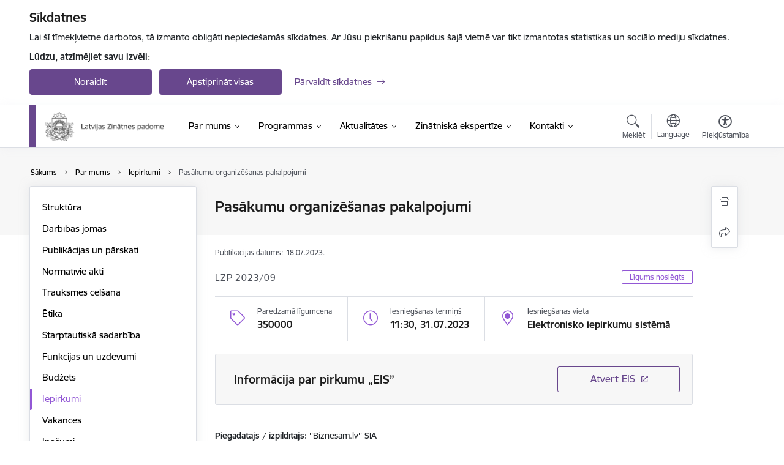

--- FILE ---
content_type: text/html; charset=UTF-8
request_url: https://www.lzp.gov.lv/lv/iepirkums/pasakumu-organizesanas-pakalpojumi
body_size: 41333
content:
<!DOCTYPE html>
<html lang="lv" dir="ltr" prefix="og: https://ogp.me/ns#" class="hidden">
  <head>
    <meta charset="utf-8" />
<script>window.dataLayer = window.dataLayer || [];function gtag(){dataLayer.push(arguments)};gtag("js", new Date());gtag("set", "developer_id.dMDhkMT", true);gtag("config", "G-WD8RY5C3DL", {"groups":"default","page_placeholder":"PLACEHOLDER_page_location","allow_ad_personalization_signals":false});</script>
<link rel="canonical" href="https://www.lzp.gov.lv/lv/iepirkums/pasakumu-organizesanas-pakalpojumi" />
<meta property="og:type" content="website" />
<meta property="og:url" content="https://www.lzp.gov.lv/lv/iepirkums/pasakumu-organizesanas-pakalpojumi" />
<meta property="og:title" content="Pasākumu organizēšanas pakalpojumi" />
<meta name="twitter:card" content="summary_large_image" />
<meta name="twitter:title" content="Pasākumu organizēšanas pakalpojumi" />
<meta name="MobileOptimized" content="width" />
<meta name="HandheldFriendly" content="true" />
<meta name="viewport" content="width=device-width, initial-scale=1.0, minimum-scale=1.0" />
<link rel="preload" href="https://www.lzp.gov.lv/themes/custom/ministry/assets/fonts/webfonts/356EBC_27_0.woff2" as="font" crossorigin="" />
<link rel="preload" href="https://www.lzp.gov.lv/themes/custom/ministry/assets/fonts/webfonts/356EBC_2B_0.woff2" as="font" crossorigin="" />
<link rel="preload" href="https://www.lzp.gov.lv/themes/custom/ministry/assets/fonts/webfonts/356EBC_29_0.woff2" as="font" crossorigin="" />
<style>:root {--brand-color: #68478D;--brand-color01: #9257D5;--logo-color: #68478D;}</style>
<style>#sliding-popup.sliding-popup-top { position: fixed; }</style>
<style>.footer_bg_img { background-image: url(https://www.lzp.gov.lv/sites/lzp/files/styles/front_bg/public/gallery_images/p020180706604385820965.jpg?itok=ewZgHV7-); }</style>
<link rel="icon" href="/sites/lzp/files/faviconlzp.ico" type="image/vnd.microsoft.icon" />
<link rel="alternate" hreflang="lv" href="https://www.lzp.gov.lv/lv/iepirkums/pasakumu-organizesanas-pakalpojumi" />
<script src="/sites/lzp/files/eu_cookie_compliance/eu_cookie_compliance.script.js?t8vfhz" defer></script>
<script>window.a2a_config=window.a2a_config||{};a2a_config.callbacks=[];a2a_config.overlays=[];a2a_config.templates={};</script>

    <title>Pasākumu organizēšanas pakalpojumi | Latvijas Zinātnes padome</title>
    <link rel="stylesheet" media="all" href="/sites/lzp/files/css/css_w3azRjYl76nLZgRdhYN1ENrxMrhOVoq_Iq-hLL8KzdE.css" />
<link rel="stylesheet" media="all" href="/sites/lzp/files/css/css_9Q0cNVRtu1D_7_--9OQG3letlqPsE5Lrxj2rne3YUwY.css" />

    <script src="https://www.google.com/recaptcha/api.js?hl=lv&amp;render=explicit&amp;onload=drupalRecaptchaOnload" async defer></script>

  </head>
          
      <body data-theme="izglitibas_un_zinatnes_ministrija" class="node-1689 node-type--purchases theme-authority type-purchases role--anonymous with-subnav no-sidebar">
    <div id="skip">
      <a href="#content-area" class="visually-hidden focusable skip-link jump-to-main-navigation">
        Pāriet uz lapas saturu
      </a>
    </div>
    
      <div class="dialog-off-canvas-main-canvas" data-off-canvas-main-canvas>
    <div class="spinner-border spinner-border-sm ajax-loader hide"></div>


  <!-- ___ MAIN CONTENT GRID LOGIC  -->
                
  
<!-- ___ /MAIN CONTENT GRID LOGIC  -->

<div class="layout-container">

  <!-- ______________________ HEADER _______________________ -->
  <div class="header-wrapper">
  <div id="cookie-element-wrap"></div>
      <header id="header">
      <div class="container">
        <div id="header-region">
            <div id="block-ministry-branding" class="settings-tray-editable block-system block-ministry-branding" data-drupal-settingstray="editable">
  
    
                <a href="/lv" title="Latvijas Zinātnes padome" rel="home" class="site-logo logo-default" tabindex="0">
      <img src="/sites/lzp/files/logo_1_lat.png" alt="Latvijas Zinātnes padome" />
    </a>
  
              <a href="/lv" title="Latvijas Zinātnes padome" rel="home" class="site-logo logo-white" tabindex="0">
      <img src="/sites/lzp/files/logo_4_lat-1_2_0.png" alt="Latvijas Zinātnes padome" />
    </a>
  
              <a href="/lv" title="Latvijas Zinātnes padome" rel="home" class="site-logo logo-black" tabindex="0">
      <img src="/sites/lzp/files/logo_1_lat_5_0.png" alt="Latvijas Zinātnes padome" />
    </a>
  
              <a href="/lv" title="Latvijas Zinātnes padome" rel="home" class="site-logo logo-yellow" tabindex="0">
      <img src="/sites/lzp/files/logo_4_lat_0.png" alt="Latvijas Zinātnes padome" />
    </a>
  
</div>
<div id="block-menucustomblock" class="settings-tray-editable block-menu-custom block-menucustomblock" data-drupal-settingstray="editable">
  
    
      


<nav class="navbar navbar-expand-xl" aria-label="Galvenā navigācija">
  <button class="navbar-toggler" type="button" data-toggle="collapse" data-target="#mobileMenuElement" aria-controls="mobileMenuElement" aria-expanded="false" aria-label="Toggle navigation">
    <span class="fal icon-bars"></span>
    <span class="menu-mobile-text d-none d-sm-block d-md-none d-flex justify-content-center flex-column">
        Izvēlne
    </span>
  </button>

    <div class="menu-mobile-tab">
    <span class="fal icon-bars"></span>
    <span class="navbar-toggler-text">Izvēlne</span>
  </div>

  <div class="collapse navbar-collapse" id="mobileMenuElement">
    <div id="menu-tree-main">

      <div id="menu-tree-mobile">
        <div id="menu-header">
          <div class="close-menu rounded-circle" data-toggle="collapse" data-target="#mobileMenuElement" aria-controls="mobileMenuElement" aria-expanded="false" aria-label="Toggle navigation">
            <span class="icon-times"></span>
          </div>
        </div>

        <div class="menu-mobile-current-title">
          <div class="menu-title"></div>
          <div class="back-menu">
            <div class="back-icon icon-level-back"></div>
            <div class="back-text">Atpakaļ</div>
          </div>
          <div class="history-tree">
          </div>
        </div>

        <ul class="main-nav">
        </ul>

        <div class="placeholder-user-tools-language"></div>
        <div class="placeholder-user-tools-settings"></div>

        <ul id="nav-initial">
                      <li class="active-trail has-children nav-item">
                              <a href="/lv/par-mums"   data-uuid="e483f79c-e5c9-482b-9e10-a5a944e09ebe" class="nav-link">
                  Par mums
                                  </a>
                <ul class="child-nav" data-uuid="e483f79c-e5c9-482b-9e10-a5a944e09ebe">
                                            <li data-uuid="277d7c40-1488-4196-9e07-919f0e591e10" class="nav-item mobile-without-children">
      <a href="/lv/struktura"   class="nav-link">
      Struktūra
            </a>
    </li>
  
                                            <li data-uuid="69e4e36e-05f2-4daa-8804-67429fc7d9ce" class="nav-item mobile-without-children">
      <a href="/lv/darbibas-jomas"   class="nav-link">
      Darbības jomas
            </a>
    </li>
  
                                            <li data-parent-uuid="98b59e5a-c67a-433b-b532-8457fd31212e" class="has-children nav-item">
      <a href="/lv/publikacijas-un-parskati"   data-uuid="98b59e5a-c67a-433b-b532-8457fd31212e" class="nav-link">
        Publikācijas un pārskati
              </a>
      <ul class="child-nav" data-uuid="98b59e5a-c67a-433b-b532-8457fd31212e">
                        <li data-uuid="7f26e915-e4ee-480a-bade-b09d37716031" class="nav-item mobile-without-children">
      <a href="/lv/publiskie-parskati"   class="nav-link">
      Publiskie pārskati 
            </a>
    </li>
  
                        <li data-uuid="2e3ba646-f677-46dc-97aa-76dcb745992b" class="nav-item mobile-without-children">
      <a href="/lv/citas-publikacijas"   class="nav-link">
      Citas publikācijas
            </a>
    </li>
  
                        <li data-parent-uuid="a05d5be7-a503-46ed-af7d-49c6499a54f2" class="has-children nav-item">
      <a href="/lv/analitika"   data-uuid="a05d5be7-a503-46ed-af7d-49c6499a54f2" class="nav-link">
        Analītika
              </a>
      <ul class="child-nav" data-uuid="a05d5be7-a503-46ed-af7d-49c6499a54f2">
                        <li data-uuid="6bc3717f-b07a-4b31-992e-5d503dd5abeb" class="nav-item mobile-without-children">
      <a href="/lv/flpp-parskati"   class="nav-link">
      FLPP pārskati
            </a>
    </li>
  
                        <li data-uuid="204ff449-6b28-4dd8-bb8e-0bebab31e70c" class="nav-item mobile-without-children">
      <a href="/lv/vpp-parskati"   class="nav-link">
      VPP pārskati
            </a>
    </li>
  
                        <li data-uuid="5950f858-1ff6-4210-9dab-d0fabb41dfc2" class="nav-item mobile-without-children">
      <a href="/lv/publikaciju-un-statistikas-arhivs-2006-2016"   class="nav-link">
      Publikāciju un statistikas arhīvs (2006-2016)
            </a>
    </li>
  
              </ul>
    </li>
  
              </ul>
    </li>
  
                                            <li data-uuid="d92c9e06-b36f-43c3-a030-ecbe5be51b04" class="nav-item mobile-without-children">
      <a href="/lv/normativie-akti"   class="nav-link">
      Normatīvie akti
            </a>
    </li>
  
                                            <li data-uuid="da8494d4-12dd-44ff-a852-49943802ef31" class="nav-item mobile-without-children">
      <a href="/lv/trauksmes-celsana"   class="nav-link">
      Trauksmes celšana
            </a>
    </li>
  
                                            <li data-uuid="b23675c1-1974-4a59-8b6b-c85e870c1f3b" class="nav-item mobile-without-children">
      <a href="/lv/etika"   class="nav-link">
      Ētika
            </a>
    </li>
  
                                            <li data-uuid="0ffcdae0-d152-4e0f-9b1b-26d0dcc05a0b" class="nav-item mobile-without-children">
      <a href="/lv/starptautiska-sadarbiba"   class="nav-link">
      Starptautiskā sadarbība
            </a>
    </li>
  
                                            <li data-uuid="faf7d6ba-3b19-44cf-a83a-b9d3474cf59f" class="nav-item mobile-without-children">
      <a href="/lv/funkcijas-un-uzdevumi"   class="nav-link">
      Funkcijas un uzdevumi
            </a>
    </li>
  
                                            <li data-uuid="be8fd948-02bd-419c-b1fa-ecd88207cb50" class="nav-item mobile-without-children">
      <a href="/lv/budzets"   class="nav-link">
      Budžets
            </a>
    </li>
  
                                            <li data-uuid="b144ab6e-a5af-4c96-b10a-a290b48e7a0a" class="nav-item mobile-without-children">
      <a href="/lv/iepirkumi"   class="nav-link">
      Iepirkumi
            </a>
    </li>
  
                                            <li data-uuid="e0ecbf4d-eead-4e54-bb2b-f4059924bee6" class="nav-item mobile-without-children">
      <a href="/lv/vakances"   class="nav-link">
      Vakances
            </a>
    </li>
  
                                            <li data-uuid="f8b503e1-2d64-4d66-a11e-ef071970a2a7" class="nav-item mobile-without-children">
      <a href="/lv/ipasumi"   class="nav-link">
      Īpašumi
            </a>
    </li>
  
                                            <li data-uuid="a9b22b05-3231-40e2-95f1-f1258d1a7178" class="nav-item mobile-without-children">
      <a href="/lv/projekti?project_categories%5B75%5D=75"   class="nav-link">
      Projekti
            </a>
    </li>
  
                                            <li data-uuid="600bbecc-fe1f-4e82-89ed-d97a70cd1db9" class="nav-item mobile-without-children">
      <a href="/lv/zinatnisko-instituciju-registrs"   class="nav-link">
      Zinātnisko institūciju reģistrs
            </a>
    </li>
  
                                            <li data-uuid="9f9d1839-73cb-41e2-8a5f-ff4079428b20" class="nav-item mobile-without-children">
      <a href="/lv/logo"   class="nav-link">
      Logo
            </a>
    </li>
  
                                  </ul>
                          </li>
                      <li class=" has-children nav-item">
                              <a href="/lv/programmas"   data-uuid="a755d5da-8a19-477a-ba07-ceef267f71b4" class="nav-link">
                  Programmas
                                  </a>
                <ul class="child-nav" data-uuid="a755d5da-8a19-477a-ba07-ceef267f71b4">
                                            <li data-parent-uuid="0b7a7132-131b-46f0-b584-e0d0e8fac29d" class="has-children nav-item">
      <a href="/lv/valsts-petijumu-programma-vpp"   data-uuid="0b7a7132-131b-46f0-b584-e0d0e8fac29d" class="nav-link">
        Valsts pētījumu programma (VPP)
              </a>
      <ul class="child-nav" data-uuid="0b7a7132-131b-46f0-b584-e0d0e8fac29d">
                        <li data-uuid="f964cec3-7c18-46a7-aa52-9d352c68dcca" class="nav-item mobile-without-children">
      <a href="/lv/jaunumi?category%5B98%5D=98"   class="nav-link">
      Aktualitātes
            </a>
    </li>
  
                        <li data-uuid="a2c201ff-4341-4a9e-a1d2-07571cfadba8" class="nav-item mobile-without-children">
      <a href="/lv/letonika-latviskas-un-eiropeiskas-sabiedribas-attistibai-1"   class="nav-link">
      LETONIKA latviskas un eiropeiskas sabiedrības attīstībai
            </a>
    </li>
  
                        <li data-uuid="084e6025-6f86-443a-ae48-5905c70b40ab" class="nav-item mobile-without-children">
      <a href="/lv/izglitiba-projektu-pieteikumu-ceturtais-atklatais-konkurss"   class="nav-link">
      ATKĀRTOTS: Izglītība projektu pieteikumu ceturtais atklātas projektu konkurss
            </a>
    </li>
  
                        <li data-uuid="cc9ee83e-f939-47a9-a348-a45bf628a544" class="nav-item mobile-without-children">
      <a href="/lv/biologiskas-daudzveidibas-prioritaro-ricibu-programma-noteikto-petijumu-izstrade-63-un-64" target="_blank"  class="nav-link">
      Bioloģiskās daudzveidības prioritāro rīcību programmā noteikto pētījumu izstrāde (6.3 un 6.4 )
            </a>
    </li>
  
                        <li data-uuid="18adcdd0-9c98-4b0a-bce5-7ad67c02031b" class="nav-item mobile-without-children">
      <a href="/lv/maksliga-intelekta-metozu-piemerotibas-analize-eiropas-savienibas-fondu-projektu-joma-2024-2025-gadam"   class="nav-link">
      Mākslīgā intelekta metožu piemērotības analīze Eiropas Savienības fondu projektu jomā&quot; 2024.–2025. gadam
            </a>
    </li>
  
                        <li data-uuid="11e3ac90-d14c-4901-b305-915ea5386994" class="nav-item mobile-without-children">
      <a href="/lv/atkartots-vietejo-resursu-izpete-un-ilgtspejiga-izmantosana-latvijas-attistibai-2023-2025-gadam"   class="nav-link">
      ATKĀRTOTS Vietējo resursu izpēte un ilgtspējīga izmantošana Latvijas attīstībai 2023.-2025. gadam
            </a>
    </li>
  
                        <li data-uuid="8869f60b-11fc-4aab-829c-e6b36730efbb" class="nav-item mobile-without-children">
      <a href="/lv/saliedetas-un-pilsoniski-aktivas-sabiedribas-attistiba"   class="nav-link">
      Saliedētas un pilsoniski aktīvas sabiedrības attīstība
            </a>
    </li>
  
                        <li data-uuid="b1799339-1fc8-4633-9a9a-6a7226beb173" class="nav-item mobile-without-children">
      <a href="/lv/sports"   class="nav-link">
      Sports
            </a>
    </li>
  
                        <li data-uuid="4bf4dfc6-55d2-4616-9f8c-3f5971053d12" class="nav-item mobile-without-children">
      <a href="/lv/sabiedribas-veseliba"   class="nav-link">
      Sabiedrības veselība
            </a>
    </li>
  
                        <li data-uuid="43a80e09-d416-4ff3-9bf7-1225a933be1e" class="nav-item mobile-without-children">
      <a href="/lv/izglitiba"   class="nav-link">
      Izglītība
            </a>
    </li>
  
                        <li data-uuid="964fadc7-2dad-4fff-903c-4f3ac020a2b0" class="nav-item mobile-without-children">
      <a href="/lv/klimatneitralitates-merku-sasniegsanas-lemumu-pienemsanas-atbalsta-sistema"   class="nav-link">
      Klimatneitralitātes mērķu sasniegšanas lēmumu pieņemšanas atbalsta sistēma
            </a>
    </li>
  
                        <li data-uuid="4ed56e32-e13d-44f5-ae8d-69eb14cd038e" class="nav-item mobile-without-children">
      <a href="/lv/20-un-21gadsimta-vestures-petnieciba-un-cilvekkapitala-ataudze"   class="nav-link">
      20. un 21.gadsimta vēstures pētniecība un cilvēkkapitāla ataudze
            </a>
    </li>
  
                        <li data-uuid="a64d0cb6-dabc-4ce2-83d3-86fca7cf36f0" class="nav-item mobile-without-children">
      <a href="/lv/atcelts-vietejo-resursu-izpete-un-ilgtspejiga-izmantosana-latvijas-attistibai-2023-2025-gadam"   class="nav-link">
      ATCELTS Vietējo resursu izpēte un ilgtspējīga izmantošana Latvijas attīstībai 2023.-2025. gadam
            </a>
    </li>
  
                        <li data-uuid="878bbe03-5df8-4fa2-853c-1e962d6754b0" class="nav-item mobile-without-children">
      <a href="/lv/energetika"   class="nav-link">
      Enerģētika
            </a>
    </li>
  
                        <li data-uuid="33d431bb-9146-4ada-a882-d1d160c5b605" class="nav-item mobile-without-children">
      <a href="/lv/latviesu-valoda"   class="nav-link">
      Latviešu valoda
            </a>
    </li>
  
                        <li data-uuid="deaf9a21-2b02-4e9b-ab95-17b53eeaa657" class="nav-item mobile-without-children">
      <a href="/lv/latvijas-mantojums-un-nakotnes-izaicinajumi-valsts-ilgtspejai"   class="nav-link">
      Latvijas mantojums un nākotnes izaicinājumi valsts ilgtspējai
            </a>
    </li>
  
                        <li data-uuid="3006bb04-e583-4f06-8bdb-6286c53ed401" class="nav-item mobile-without-children">
      <a href="/lv/covid-19-seku-mazinasanai"   class="nav-link">
      Covid-19 seku mazināšanai
            </a>
    </li>
  
                        <li data-uuid="63e83de8-f793-4d4d-8b4c-41050357eb69" class="nav-item mobile-without-children">
      <a href="/lv/aizsardzibas-inovaciju-petijumu-programma"   class="nav-link">
      Aizsardzības inovāciju pētījumu programma
            </a>
    </li>
  
                        <li data-uuid="f9060daa-643b-4577-a9ef-da7762da0089" class="nav-item mobile-without-children">
      <a href="/lv/augstas-energijas-fizika-un-paatrinataju-tehnologijas"   class="nav-link">
      Augstas enerģijas fizika un paātrinātāju tehnoloģijas
            </a>
    </li>
  
                        <li data-uuid="7fa26503-0cc9-4f8f-a3da-87f45b9643d3" class="nav-item mobile-without-children">
      <a href="/lv/digitalas-humanitaras-zinatnes"   class="nav-link">
      Digitālās humanitārās zinātnes
            </a>
    </li>
  
                        <li data-uuid="b9ababba-2cdb-4d24-b02c-10df9330342f" class="nav-item mobile-without-children">
      <a href="/lv/humanitaro-zinatnu-digitalie-resursi"   class="nav-link">
      Humanitāro zinātņu digitālie resursi
            </a>
    </li>
  
                        <li data-uuid="11c57396-913a-4a6f-9a84-60343b712dc9" class="nav-item mobile-without-children">
      <a href="/lv/ilgtspejiga-teritorijas-attistiba-un-racionala-zemes-resursu-izmantosana"   class="nav-link">
      Ilgtspējīga teritorijas attīstība un racionāla zemes resursu izmantošana
            </a>
    </li>
  
                        <li data-uuid="47a8de53-e949-43be-9c7e-ca90929a5865" class="nav-item mobile-without-children">
      <a href="/lv/inovaciju-fonds-nozaru-petijumu-programma"   class="nav-link">
      Inovāciju fonds – nozaru pētījumu programma
            </a>
    </li>
  
                        <li data-uuid="eafb985e-cd18-4cd7-becf-14f901a41ae5" class="nav-item mobile-without-children">
      <a href="/lv/latvijas-kultura-resurss-valsts-attistibai"   class="nav-link">
      Latvijas kultūra – resurss valsts attīstībai
            </a>
    </li>
  
                        <li data-uuid="0e6a53cd-7696-42c0-ba46-dd097b74c0f9" class="nav-item mobile-without-children">
      <a href="/lv/letonika-latviskas-un-eiropeiskas-sabiedribas-attistibai-2-karta"   class="nav-link">
      Letonika latviskas un eiropeiskas sabiedrības attīstībai 2. kārta
            </a>
    </li>
  
                        <li data-uuid="f30cd209-2e00-4530-b90a-e47de4318843" class="nav-item mobile-without-children">
      <a href="/lv/letonika-latviskas-un-eiropeiskas-sabiedribas-attistibai-3karta"   class="nav-link">
      Letonika latviskas un eiropeiskas sabiedrības attīstībai 3.kārta
            </a>
    </li>
  
                        <li data-uuid="9cf6b284-f477-4ca5-86c9-f2d3e59b0855" class="nav-item mobile-without-children">
      <a href="/lv/letonika-latviskas-un-eiropeiskas-sabiedribas-attistibai"   class="nav-link">
      Letonika latviskas un eiropeiskas sabiedrības attīstībai
            </a>
    </li>
  
                        <li data-uuid="1fb340e3-bb47-4c22-bafd-6476e8bcd9bd" class="nav-item mobile-without-children">
      <a href="/lv/enu-ekonomikas-mazinasana-valsts-ilgtspejigas-attistibas-nodrosinasanai"   class="nav-link">
      Ēnu ekonomikas mazināšana valsts ilgtspējīgas attīstības nodrošināšanai
            </a>
    </li>
  
                        <li data-uuid="4d987a77-25fb-4aa0-857b-c09cd8970e25" class="nav-item mobile-without-children">
      <a href="/lv/projekti?project_categories%5B144%5D=144"   class="nav-link">
      Īstenotie projekti
            </a>
    </li>
  
                        <li data-uuid="9f0fed5b-3fa0-4cbc-ad04-4d07671e0668" class="nav-item mobile-without-children">
      <a href="/lv/informacija-valsts-petijumu-programmas-istenotajiem"   class="nav-link">
      Informācija īstenotājiem
            </a>
    </li>
  
              </ul>
    </li>
  
                                            <li data-parent-uuid="042f898b-075b-4f52-9b74-d9332b4995be" class="has-children nav-item">
      <a href="/lv/fundamentalo-un-lietisko-petijumu-projekti-flpp"   data-uuid="042f898b-075b-4f52-9b74-d9332b4995be" class="nav-link">
        Fundamentālo un lietišķo pētījumu projekti (FLPP)
              </a>
      <ul class="child-nav" data-uuid="042f898b-075b-4f52-9b74-d9332b4995be">
                        <li data-uuid="028c1a41-051f-47e9-a98b-e1d255d8bb7b" class="nav-item mobile-without-children">
      <a href="/lv/jaunumi?category%5B71%5D=71"   class="nav-link">
      FLPP jaunumi
            </a>
    </li>
  
                        <li data-uuid="61f6926b-f037-4ece-94d6-e2acfb99d95c" class="nav-item mobile-without-children">
      <a href="/lv/informacija-istenotajiem"   class="nav-link">
      Informācija īstenotājiem
            </a>
    </li>
  
                        <li data-uuid="5b24c9a8-fd76-4626-bb46-194480bcb307" class="nav-item mobile-without-children">
      <a href="/lv/projekti?project_categories%5B160%5D=160"   class="nav-link">
      Īstenotie projekti
            </a>
    </li>
  
                        <li data-uuid="eea365ae-e2fd-4ab8-813e-dd2922253b14" class="nav-item mobile-without-children">
      <a href="/lv/atbildes-uz-biezakajiem-jautajumiem-par-flpp"   class="nav-link">
      Atbildes uz biežākajiem jautājumiem par FLPP
            </a>
    </li>
  
                        <li data-uuid="4a09f226-9772-496a-b171-98d8c961690c" class="nav-item mobile-without-children">
      <a href="/lv/flpp-parskati"   class="nav-link">
      FLPP pārskati
            </a>
    </li>
  
                        <li data-uuid="bda72781-341f-4ebf-ae1b-a8ef048dbbf5" class="nav-item mobile-without-children">
      <a href="/lv/flpp-interaktivs-informacijas-panelis"   class="nav-link">
      FLPP Interaktīvs Informācijas panelis
            </a>
    </li>
  
              </ul>
    </li>
  
                                            <li data-parent-uuid="833a80b9-5ee7-44df-8650-68950fb5f496" class="has-children nav-item">
      <a href="/lv/pecdoktoranturas-programma"   data-uuid="833a80b9-5ee7-44df-8650-68950fb5f496" class="nav-link">
        Pēcdoktorantūras programma
              </a>
      <ul class="child-nav" data-uuid="833a80b9-5ee7-44df-8650-68950fb5f496">
                        <li data-uuid="409ec6f6-3096-4c4a-957a-36d627340d89" class="nav-item mobile-without-children">
      <a href="https://postdoc.lzp.gov.lv/#/app/home"  data-external-link="TRUE" class="nav-link">
      Informācijas sistēma
            </a>
    </li>
  
                        <li data-uuid="8401187b-5a81-4c6d-b0c8-555a015dd4ed" class="nav-item mobile-without-children">
      <a href="/lv/konkursi-1119-0"   class="nav-link">
      Konkursi 1.1.1.9.
            </a>
    </li>
  
                        <li data-uuid="b856eba0-49c0-430f-a672-0c446b4a49f3" class="nav-item mobile-without-children">
      <a href="/lv/jaunumi?category%5B68%5D=68"   class="nav-link">
      Pieredzes stāsti
            </a>
    </li>
  
                        <li data-uuid="526bfff0-49fa-4b90-91c0-16a8a4270ca6" class="nav-item mobile-without-children">
      <a href="/lv/1119-pasakuma-pecdoktoranturas-petijumi-projekts-2024-2029-0"   class="nav-link">
      Projekts Nr. 1.1.1.9. Pēcdoktorantūras pētījumi
            </a>
    </li>
  
                        <li data-uuid="0c44ec2f-56a8-4d40-9055-af5c327b704f" class="nav-item mobile-without-children">
      <a href="/lv/jaunumi?category%5B93%5D=93"   class="nav-link">
      PostDoc jaunumi
            </a>
    </li>
  
              </ul>
    </li>
  
                                            <li data-uuid="c7314615-5d2b-4f7c-9bf6-515867f6b0dc" class="nav-item mobile-without-children">
      <a href="/lv/starptautiskas-programmas"   class="nav-link">
      Starptautiskās programmas
            </a>
    </li>
  
                                            <li data-parent-uuid="34c13b34-6a66-4a02-aabb-c99ea11ad9cb" class="has-children nav-item">
      <a href="/lv/apvarsnis-eiropa"   data-uuid="34c13b34-6a66-4a02-aabb-c99ea11ad9cb" class="nav-link">
        Apvārsnis Eiropa
              </a>
      <ul class="child-nav" data-uuid="34c13b34-6a66-4a02-aabb-c99ea11ad9cb">
                        <li data-uuid="a080aaa1-bfcf-4c8e-b56f-da1d28084ef2" class="nav-item mobile-without-children">
      <a href="/lv/jaunumi?category%5B67%5D=67"   class="nav-link">
      Aktualitātes
            </a>
    </li>
  
                        <li data-uuid="7e5d2fad-f183-407d-9629-670c4aeb7a73" class="nav-item mobile-without-children">
      <a href="/lv/apvarsnis-eiropa-2021-2027"   class="nav-link">
      Apvārsnis Eiropa 2021-2027
            </a>
    </li>
  
                        <li data-uuid="78c09073-a970-4631-aa96-92dfdd703b06" class="nav-item mobile-without-children">
      <a href="/lv/ekspertu-kontakti"   class="nav-link">
      Ekspertu kontakti
            </a>
    </li>
  
                        <li data-parent-uuid="bd45a5d5-a087-43f7-bc3b-585aa5e8c3b5" class="has-children nav-item">
      <a href="/lv/1115-projekta-atbalsts-pieteicejiem"   data-uuid="bd45a5d5-a087-43f7-bc3b-585aa5e8c3b5" class="nav-link">
        1.1.1.5. projekta atbalsts pieteicējiem
              </a>
      <ul class="child-nav" data-uuid="bd45a5d5-a087-43f7-bc3b-585aa5e8c3b5">
                        <li data-uuid="5ab44c64-01ba-44c2-bad2-1879abcb6dba" class="nav-item mobile-without-children">
      <a href="/lv/atbalsts-eiropas-savienibas-programmas-apvarsnis-eiropa-projektu-pieteikumu-latvijas-koordinatoru-konsultesanai"   class="nav-link">
      Atbalsts Eiropas Savienības programmas “Apvārsnis Eiropa” projektu pieteikumu Latvijas koordinatoru konsultēšanai
            </a>
    </li>
  
                        <li data-uuid="4f9a2187-b181-44af-8d3a-c006e2bf3813" class="nav-item mobile-without-children">
      <a href="/lv/finansials-atbalsts-eiropas-savienibas-programmas-apvarsnis-eiropa-projektu-pieteikumu-kvalitates-uzlabosanai"   class="nav-link">
      Finansiāls atbalsts Eiropas Savienības programmas “Apvārsnis Eiropa” projektu pieteikumu kvalitātes uzlabošanai
            </a>
    </li>
  
                        <li data-uuid="19133370-68f0-43ef-bbde-17ba6c2b6494" class="nav-item mobile-without-children">
      <a href="/lv/atbalsts-biedribam-un-nodibinajumiem-eiropas-savienibas-programmas-apvarsnis-eiropa-projektu-sagatavosanas-finansesanai"   class="nav-link">
      Atbalsts biedrībām un nodibinājumiem Eiropas Savienības programmas &quot;Apvārsnis Eiropa&quot; projektu sagatavošanas finansēšanai
            </a>
    </li>
  
              </ul>
    </li>
  
                        <li data-uuid="fe3f2ff7-bbb8-44c9-bdfd-46629a4520e8" class="nav-item mobile-without-children">
      <a href="/lv/ncpwideranet-atbalsts-pieteicejiem"   class="nav-link">
      NCP_WIDERA.NET atbalsts pieteicējiem
            </a>
    </li>
  
                        <li data-uuid="f875590b-0cad-4393-a2bf-d16cec109ba1" class="nav-item mobile-without-children">
      <a href="/lv/pasakumu-informativie-materiali"   class="nav-link">
      Pasākumu informatīvie materiāli
            </a>
    </li>
  
              </ul>
    </li>
  
                                            <li data-uuid="66e4b0f6-32f6-4ec4-88c9-2e5a0b2a3cb6" class="nav-item mobile-without-children">
      <a href="/lv/euraxess"   class="nav-link">
      EURAXESS
            </a>
    </li>
  
                                            <li data-parent-uuid="cde010f9-99b5-468f-8fc4-b61c51ad1f0c" class="has-children nav-item">
      <a href="/lv/cost"   data-uuid="cde010f9-99b5-468f-8fc4-b61c51ad1f0c" class="nav-link">
        COST
              </a>
      <ul class="child-nav" data-uuid="cde010f9-99b5-468f-8fc4-b61c51ad1f0c">
                        <li data-uuid="108e7109-06b2-4435-a099-5b89fe042558" class="nav-item mobile-without-children">
      <a href="/lv/jaunumi?category%5B102%5D=102"   class="nav-link">
      Aktualitātes
            </a>
    </li>
  
                        <li data-uuid="9f951f60-9bda-4555-8a52-eb02122028c3" class="nav-item mobile-without-children">
      <a href="/lv/daliba-cost-akcijas"   class="nav-link">
      Dalība COST akcijās
            </a>
    </li>
  
                        <li data-uuid="bdf3cd0c-1ce4-4258-b6a8-9b55c097e2a9" class="nav-item mobile-without-children">
      <a href="/lv/jaunas-cost-akcijas"   class="nav-link">
      Jaunās COST akcijas
            </a>
    </li>
  
                        <li data-uuid="85d8de89-5ae5-4929-9c63-3d2f8fab543d" class="nav-item mobile-without-children">
      <a href="/lv/latvijas-daliba-cost-akcijas"   class="nav-link">
      Latvijas dalība COST akcijās
            </a>
    </li>
  
              </ul>
    </li>
  
                                            <li data-parent-uuid="9570ff1e-d188-4f7e-b0c4-639f79097ed9" class="has-children nav-item">
      <a href="/lv/projekts/eraf-projekts-atbalsts-starptautiskas-sadarbibas-projektu-izstradei-un-istenosanai"   data-uuid="9570ff1e-d188-4f7e-b0c4-639f79097ed9" class="nav-link">
        ERAF
              </a>
      <ul class="child-nav" data-uuid="9570ff1e-d188-4f7e-b0c4-639f79097ed9">
                        <li data-uuid="e26683ee-2fea-49ee-88be-2b48912c9d2b" class="nav-item mobile-without-children">
      <a href="/projekts/eraf-projekts-nr-1115124001-atbalsts-latvijas-dalibai-starptautiskas-petniecibas-un-inovacijas-programmas"   class="nav-link">
      Atbalsts Latvijas dalībai starptautiskās pētniecības un inovācijas programmās(2023-2029)
            </a>
    </li>
  
                        <li data-parent-uuid="63cb4b2d-f598-4518-b228-672df63a88ee" class="has-children nav-item">
      <a href="https://www.lzp.gov.lv/lv/eraf-projekts-atbalsts-starptautiskas-sadarbibas-projektu-izstradei-un-istenosanai-2018-2023" data-external="TRUE"  data-uuid="63cb4b2d-f598-4518-b228-672df63a88ee" class="nav-link">
        ERAF projekts “Atbalsts starptautiskās sadarbības projektu izstrādei un īstenošanai (2018-2023)
              </a>
      <ul class="child-nav" data-uuid="63cb4b2d-f598-4518-b228-672df63a88ee">
                        <li data-uuid="bdffa9ec-e771-4a7d-80f8-60ca3595a9ea" class="nav-item mobile-without-children">
      <a href="/lv/atbalsts-dalibai-era-net-cofund-projektos"   class="nav-link">
      Atbalsts dalībai ERA-NET COFUND projektos
            </a>
    </li>
  
                        <li data-uuid="aa58c646-1094-4ba4-82dd-202c7bb0e036" class="nav-item mobile-without-children">
      <a href="/lv/dokumenti-un-veidlapas-2"   class="nav-link">
      Dokumenti un veidlapas
            </a>
    </li>
  
                        <li data-uuid="f4f5024e-3d78-4f1c-abbe-3fbb3ae28888" class="nav-item mobile-without-children">
      <a href="/lv/projekta-istenosana"   class="nav-link">
      Projekta īstenošana
            </a>
    </li>
  
                        <li data-uuid="45754f52-f562-4ba6-9be6-152e1d7a3787" class="nav-item mobile-without-children">
      <a href="/lv/projektu-sagatavosanas-finansesana"   class="nav-link">
      Projektu sagatavošanas finansēšana
            </a>
    </li>
  
              </ul>
    </li>
  
              </ul>
    </li>
  
                                            <li data-parent-uuid="5dfa5975-4bba-459b-a208-b51ba5f3a8b9" class="has-children nav-item">
      <a href="/lv/hubert-curien-partneribas-programma-osmoze"   data-uuid="5dfa5975-4bba-459b-a208-b51ba5f3a8b9" class="nav-link">
        OSMOZE
              </a>
      <ul class="child-nav" data-uuid="5dfa5975-4bba-459b-a208-b51ba5f3a8b9">
                        <li data-uuid="329c8d72-767e-4aa9-b6de-757ea4519d9a" class="nav-item mobile-without-children">
      <a href="/lv/jaunumi?category%5B103%5D=103"   class="nav-link">
      Aktualitātes
            </a>
    </li>
  
                        <li data-uuid="1b1104a4-9783-43e9-b402-2685be46cd58" class="nav-item mobile-without-children">
      <a href="/lv/apstiprinatie-projekti"   class="nav-link">
      Apstiprinātie projekti
            </a>
    </li>
  
                        <li data-uuid="db897065-1a40-41b5-89cf-537810ef23ed" class="nav-item mobile-without-children">
      <a href="/lv/dokumenti-un-veidlapas-0"   class="nav-link">
      Dokumenti un veidlapas
            </a>
    </li>
  
                        <li data-uuid="61ae0b63-198e-43ec-a30f-40100d46500b" class="nav-item mobile-without-children">
      <a href="/lv/izsludinatie-konkursi"   class="nav-link">
      Izsludinātie konkursi
            </a>
    </li>
  
              </ul>
    </li>
  
                                            <li data-parent-uuid="02b29f3f-cd40-42d1-9ba9-b3e5bcf271d3" class="has-children nav-item">
      <a href="/lv/eureka"   data-uuid="02b29f3f-cd40-42d1-9ba9-b3e5bcf271d3" class="nav-link">
        EUREKA 
              </a>
      <ul class="child-nav" data-uuid="02b29f3f-cd40-42d1-9ba9-b3e5bcf271d3">
                        <li data-uuid="0ea9e124-1e04-42c7-b269-1b845eb27fb0" class="nav-item mobile-without-children">
      <a href="/lv/jaunumi?category%5B99%5D=99"   class="nav-link">
      Aktualitātes
            </a>
    </li>
  
                        <li data-uuid="00aadd40-0ce9-4e60-a880-48f5a86f3f7c" class="nav-item mobile-without-children">
      <a href="/lv/projektu-konkursi"   class="nav-link">
      Projektu konkursi
            </a>
    </li>
  
                        <li data-uuid="28bbc004-afb5-4966-b964-52a44063dab5" class="nav-item mobile-without-children">
      <a href="/lv/projektu-pieteicejiem"   class="nav-link">
      Projektu pieteicējiem
            </a>
    </li>
  
              </ul>
    </li>
  
                                            <li data-parent-uuid="c2e88481-1590-42f8-a5a1-6bba2dfae673" class="has-children nav-item">
      <a href="/lv/eiropas-partneribas"   data-uuid="c2e88481-1590-42f8-a5a1-6bba2dfae673" class="nav-link">
        Eiropas Partnerības
              </a>
      <ul class="child-nav" data-uuid="c2e88481-1590-42f8-a5a1-6bba2dfae673">
                        <li data-uuid="8f3baa20-28e2-46f1-b586-a6a7557cc068" class="nav-item mobile-without-children">
      <a href="/lv/jaunumi?category%5B69%5D=69"   class="nav-link">
      Aktualitātes
            </a>
    </li>
  
                        <li data-uuid="a660f300-425d-425f-9dea-6765596bf7c9" class="nav-item mobile-without-children">
      <a href="/lv/eiropas-partneribu-ietvaros-istenotie-projekti"   class="nav-link">
      Eiropas Partnerību ietvaros īstenotie projekti
            </a>
    </li>
  
                        <li data-uuid="e94f798d-1f7a-45a1-a110-f1114b34d66d" class="nav-item mobile-without-children">
      <a href="/lv/nosacijumi-dalibai-eiropas-partneribu-ietvaros-atvertajos-projektu-konkursos"   class="nav-link">
      Nosacījumi dalībai Eiropas Partnerību ietvaros atvērtajos projektu konkursos
            </a>
    </li>
  
                        <li data-uuid="f0141512-2499-4e83-9b99-46fb56be552d" class="nav-item mobile-without-children">
      <a href="/lv/starptautisko-programmu-projektu-konkursi-2026-gada"   class="nav-link">
      Projektu konkursi 2025. gadā
            </a>
    </li>
  
              </ul>
    </li>
  
                                            <li data-parent-uuid="9e9a8582-8c8b-4450-acb1-31ec6622698e" class="has-children nav-item">
      <a href="/lv/era-net"   data-uuid="9e9a8582-8c8b-4450-acb1-31ec6622698e" class="nav-link">
        ERA-NET 
              </a>
      <ul class="child-nav" data-uuid="9e9a8582-8c8b-4450-acb1-31ec6622698e">
                        <li data-uuid="33aba4d4-ef22-43e8-80d8-09e642b9c10a" class="nav-item mobile-without-children">
      <a href="/lv/jaunumi?category%5B222%5D=222"   class="nav-link">
      Aktualitātes
            </a>
    </li>
  
                        <li data-uuid="97d20986-f7ff-4806-9289-5a7d1b8508ad" class="nav-item mobile-without-children">
      <a href="/lv/era-net-cofund-projektu-konkursi-2025-gada"   class="nav-link">
      ERA-Net Cofund projektu konkursi 2023.gadā
            </a>
    </li>
  
              </ul>
    </li>
  
                                            <li data-uuid="5cc51984-ee78-4b05-b6dc-645eaeb53758" class="nav-item mobile-without-children">
      <a href="/lv/baltic-bonus"   class="nav-link">
      Baltic Bonus
            </a>
    </li>
  
                                            <li data-parent-uuid="819a7f4e-949e-4876-a1e1-2a4e9497efb7" class="has-children nav-item">
      <a href="/lv/latvijas-ukrainas-sadarbibas-programma"   data-uuid="819a7f4e-949e-4876-a1e1-2a4e9497efb7" class="nav-link">
        Latvijas – Ukrainas sadarbības programma
              </a>
      <ul class="child-nav" data-uuid="819a7f4e-949e-4876-a1e1-2a4e9497efb7">
                        <li data-uuid="24589e84-a506-4646-9734-79dab558ca6f" class="nav-item mobile-without-children">
      <a href="/lv/dokumenti-un-veidlapas-1"   class="nav-link">
      Dokumenti un veidlapas
            </a>
    </li>
  
                        <li data-uuid="6ad07738-5ea3-4b98-8374-5f75d09cead6" class="nav-item mobile-without-children">
      <a href="/lv/projektu-konkursi"   class="nav-link">
      Projektu konkursi
            </a>
    </li>
  
                        <li data-uuid="4d3bbe04-9d51-411f-9567-4da2e51073aa" class="nav-item mobile-without-children">
      <a href="/lv/atbalstitie-projekti"   class="nav-link">
      Īstenotie projekti
            </a>
    </li>
  
              </ul>
    </li>
  
                                            <li data-parent-uuid="0561d225-a24f-4082-af17-032fd22f8909" class="has-children nav-item">
      <a href="/lv/latvijas-lietuvas-taivanas-zinatniskas-sadarbibas-atbalsta-fonds"   data-uuid="0561d225-a24f-4082-af17-032fd22f8909" class="nav-link">
        Latvijas–Lietuvas–Taivānas zinātniskās sadarbības atbalsta fonds
              </a>
      <ul class="child-nav" data-uuid="0561d225-a24f-4082-af17-032fd22f8909">
                        <li data-uuid="4e8f5bcf-9f2a-44af-8272-f3a442c11470" class="nav-item mobile-without-children">
      <a href="/lv/jaunumi?category%5B95%5D=95"   class="nav-link">
      Aktualitātes
            </a>
    </li>
  
                        <li data-uuid="e3c566fc-f335-46c7-8f4a-30a7050dbad9" class="nav-item mobile-without-children">
      <a href="/lv/atbalstitie-projekti-0"   class="nav-link">
      Atbalstītie projekti
            </a>
    </li>
  
                        <li data-uuid="5e2ec0fe-a585-4408-8847-3c90fac6a6ed" class="nav-item mobile-without-children">
      <a href="/lv/latvijas-lietuvas-taivanas-zinatniskas-sadarbibas-atbalsta-fonda-projektu-konkursi"   class="nav-link">
      Projektu konkursi
            </a>
    </li>
  
              </ul>
    </li>
  
                                            <li data-parent-uuid="0818cae1-0cb7-4561-bb88-f94817096454" class="has-children nav-item">
      <a href="/lv/atbalsts-starptautiskas-programmas-projektiem"   data-uuid="0818cae1-0cb7-4561-bb88-f94817096454" class="nav-link">
        Atbalsts projektiem
              </a>
      <ul class="child-nav" data-uuid="0818cae1-0cb7-4561-bb88-f94817096454">
                        <li data-uuid="170e9128-4cc3-476d-802f-cc6046b4e8d5" class="nav-item mobile-without-children">
      <a href="/lv/protokoli"   class="nav-link">
      Protokoli
            </a>
    </li>
  
                        <li data-uuid="398a382b-17b0-45c7-9427-38f7ac3ffe34" class="nav-item mobile-without-children">
      <a href="/lv/dokumenti-un-veidlapas"   class="nav-link">
      Dokumenti un veidlapas
            </a>
    </li>
  
              </ul>
    </li>
  
                                            <li data-uuid="da299c60-9db7-474b-9f99-97bd9d975676" class="nav-item mobile-without-children">
      <a href="/lv/nordforsk"   class="nav-link">
      Nordforsk
            </a>
    </li>
  
                                            <li data-uuid="0cbf577b-0b03-4061-8696-63538c86e1ab" class="nav-item mobile-without-children">
      <a href="https://eeagrants.lv/petnieciba-un-izglitiba/par-programmu/"  data-external-link="TRUE" class="nav-link">
      EEZ/Norvēģijas granti
            </a>
    </li>
  
                                            <li data-uuid="eb29edeb-c4c2-4c40-84c8-a523144160cc" class="nav-item mobile-without-children">
      <a href="https://www.lzp.gov.lv/lv/sadarbibas-iniciativa-petnieciba-bjr-ukraina-asv"  data-external-link="TRUE" class="nav-link">
      Sadarbības iniciatīva pētniecībā (BJR, Ukraina, ASV)
            </a>
    </li>
  
                                  </ul>
                          </li>
                      <li class=" has-children nav-item">
                              <a href="/lv/jaunumi"   data-uuid="816d4be3-bc18-4339-9312-8ffd29ea9e8d" class="nav-link">
                  Aktualitātes
                                  </a>
                <ul class="child-nav" data-uuid="816d4be3-bc18-4339-9312-8ffd29ea9e8d">
                                            <li data-uuid="83e7851e-a55c-4d59-a7d2-37a1d27153f8" class="nav-item mobile-without-children">
      <a href="/lv/notikumu-kalendars"   class="nav-link">
      Notikumu kalendārs
            </a>
    </li>
  
                                            <li data-uuid="dbf8aab6-8d51-417d-94b0-435ecc1ce49b" class="nav-item mobile-without-children">
      <a href="/lv/jaunumi"   class="nav-link">
      Jaunumi
            </a>
    </li>
  
                                            <li data-uuid="996de40f-a2b3-4f0f-b02a-cf6019b91bd1" class="nav-item mobile-without-children">
      <a href=""   class="nav-link">
      Informācija presei
            </a>
    </li>
  
                                            <li data-uuid="8dc5b963-c9d5-4bdd-9d09-0febfddb72b5" class="nav-item mobile-without-children">
      <a href="/lv/galerijas"   class="nav-link">
      Foto un video
            </a>
    </li>
  
                                            <li data-uuid="b17e50e4-a814-4197-ac0b-0d440c5104d8" class="nav-item mobile-without-children">
      <a href="/lv/sabiedribas-lidzdaliba"   class="nav-link">
      Sabiedrības līdzdalība
            </a>
    </li>
  
                                  </ul>
                          </li>
                      <li class=" has-children nav-item">
                              <a href="/lv/zinatniska-ekspertize"   data-uuid="39552f67-8df8-459b-9fe7-66fda1a1910d" class="nav-link">
                  Zinātniskā ekspertīze
                                  </a>
                <ul class="child-nav" data-uuid="39552f67-8df8-459b-9fe7-66fda1a1910d">
                                            <li data-uuid="4ff6fc7c-3e92-45db-92cb-bb117d8f6803" class="nav-item mobile-without-children">
      <a href="/lv/latvijas-zinatnes-padomes-maksas-pakalpojumu-cenradis" target="_blank"  class="nav-link">
      Latvijas Zinātnes padomes maksas pakalpojumu cenrādis
            </a>
    </li>
  
                                            <li data-uuid="36c9f73e-d9f8-46ec-9fe9-97df959e40af" class="nav-item mobile-without-children">
      <a href="/lv/starptautiska-zinatniska-ekspertize"   class="nav-link">
      Starptautiskā zinātniskā ekspertīze
            </a>
    </li>
  
                                            <li data-uuid="b2f0a950-1c42-4e18-94bd-ae71a08c03a6" class="nav-item mobile-without-children">
      <a href="/lv/zinatniskas-ekspertizes-komisija"   class="nav-link">
      Zinātniskās ekspertīzes komisija
            </a>
    </li>
  
                                            <li data-uuid="659935fb-1a6a-4eae-8554-d0c489806e6a" class="nav-item mobile-without-children">
      <a href="https://sciencelatvia.lv/#/pub/home"  data-external-link="TRUE" class="nav-link">
      Nacionālā zinātniskās darbības informācijas sistēma
            </a>
    </li>
  
                                            <li data-uuid="0623ea0b-c1b0-4cb7-b9b4-d1e9b85c5d6b" class="nav-item mobile-without-children">
      <a href="/lv/inovaciju-projektu-zinatniska-ekspertize" target="_blank"  class="nav-link">
      Inovāciju projektu zinātniskā ekspertīze
            </a>
    </li>
  
                                  </ul>
                          </li>
                      <li class=" has-children nav-item">
                              <a href="/lv/iestades-kontakti"   data-uuid="5a25781e-3589-4423-ac74-2a246ee53aff" class="nav-link">
                  Kontakti
                                  </a>
                <ul class="child-nav" data-uuid="5a25781e-3589-4423-ac74-2a246ee53aff">
                                            <li data-uuid="4fc7e13b-ec83-4015-bb0d-a246aa71ed08" class="nav-item mobile-without-children">
      <a href="/lv/iestades-kontakti"   class="nav-link">
      Iestādes kontakti
            </a>
    </li>
  
                                            <li data-uuid="ee7569fa-9cf9-4505-9867-f7e09f5e4d66" class="nav-item mobile-without-children">
      <a href="/lv/darbinieki"   class="nav-link">
      Darbinieku kontakti
            </a>
    </li>
  
                                            <li data-uuid="13982440-c65a-4c17-be17-1df3313f74d0" class="nav-item mobile-without-children">
      <a href="/lv/strukturvienibas"   class="nav-link">
      Departamentu kontakti
            </a>
    </li>
  
                                  </ul>
                          </li>
                  </ul>

      </div>

      <div id="menu-footer">
        <div class="close-menu-bottom rounded-circle" data-toggle="collapse" data-target="#mobileMenuElement" aria-controls="mobileMenuElement" aria-expanded="false" aria-label="Toggle navigation">
          <span class="icon-times"></span>
        </div>
      </div>

      <div id="menu-tree-full" class="level-0">
        <ul class="main-nav">
                                              <li class="active-trail has-children nav-item" data-menu-link="e483f79c-e5c9-482b-9e10-a5a944e09ebe">
            <a href="/lv/par-mums"  data-uuid="e483f79c-e5c9-482b-9e10-a5a944e09ebe"  class="nav-link">
              <span class="item-title" >Par mums</span>
              <span class="item-desc">Apraksts par iestādi, kā arī informācija par iestādes reglamentējošajiem normatīvajiem aktiem.</span>
            </a>
                                                <ul class="child-nav" data-uuid="e483f79c-e5c9-482b-9e10-a5a944e09ebe">
                                                          <li data-parent-uuid="277d7c40-1488-4196-9e07-919f0e591e10" class=" nav-item">
          <a href="/lv/struktura"   data-uuid="277d7c40-1488-4196-9e07-919f0e591e10" class="nav-link">
              <span class="item-title" >Struktūra</span>
              <span class="item-desc">Iestādes struktūrvienību saraksts, savstarpējās padotības shēma un darbinieku kontakti.</span>
          </a>
          <ul class="child-nav" data-uuid="277d7c40-1488-4196-9e07-919f0e591e10">
                      </ul>
      </li>
      
                                                          <li data-parent-uuid="69e4e36e-05f2-4daa-8804-67429fc7d9ce" class=" nav-item">
          <a href="/lv/darbibas-jomas"   data-uuid="69e4e36e-05f2-4daa-8804-67429fc7d9ce" class="nav-link">
              <span class="item-title" >Darbības jomas</span>
              <span class="item-desc">Iestādes darbības virzieni, funkcijas un būtiskākie uzdevumi.</span>
          </a>
          <ul class="child-nav" data-uuid="69e4e36e-05f2-4daa-8804-67429fc7d9ce">
                      </ul>
      </li>
      
                                                          <li data-parent-uuid="98b59e5a-c67a-433b-b532-8457fd31212e" class="has-children nav-item">
          <a href="/lv/publikacijas-un-parskati"   data-uuid="98b59e5a-c67a-433b-b532-8457fd31212e" class="nav-link">
              <span class="item-title" >Publikācijas un pārskati</span>
              <span class="item-desc">Reizi gadā iestāde sagatavo publisko pārskatu par tās darbības rezultātiem iepriekšējā kalendārajā gadā. Pārskatā pieejama apkopojoša informācija par iestādes mērķiem un darba rezultātiem, par finansējuma izlietojumu, kā arī par plānotajām prioritātēm nākamajam gadam.</span>
          </a>
          <ul class="child-nav" data-uuid="98b59e5a-c67a-433b-b532-8457fd31212e">
                                          <li data-parent-uuid="7f26e915-e4ee-480a-bade-b09d37716031" class=" nav-item">
          <a href="/lv/publiskie-parskati"   data-uuid="7f26e915-e4ee-480a-bade-b09d37716031" class="nav-link">
              <span class="item-title" >Publiskie pārskati </span>
              <span class="item-desc">Reizi gadā iestāde sagatavo publisko pārskatu par tās darbības rezultātiem iepriekšējā kalendārajā gadā. Pārskatā pieejama apkopojoša informācija par iestādes mērķiem un darba rezultātiem, par finansējuma izlietojumu, kā arī par plānotajām prioritātēm nākamajam gadam.</span>
          </a>
          <ul class="child-nav" data-uuid="7f26e915-e4ee-480a-bade-b09d37716031">
                      </ul>
      </li>
      
                                          <li data-parent-uuid="2e3ba646-f677-46dc-97aa-76dcb745992b" class=" nav-item">
          <a href="/lv/citas-publikacijas"   data-uuid="2e3ba646-f677-46dc-97aa-76dcb745992b" class="nav-link">
              <span class="item-title" >Citas publikācijas</span>
              <span class="item-desc">LZP publikācijas un informācijas apkopojumi.</span>
          </a>
          <ul class="child-nav" data-uuid="2e3ba646-f677-46dc-97aa-76dcb745992b">
                      </ul>
      </li>
      
                                          <li data-parent-uuid="a05d5be7-a503-46ed-af7d-49c6499a54f2" class="has-children nav-item">
          <a href="/lv/analitika"   data-uuid="a05d5be7-a503-46ed-af7d-49c6499a54f2" class="nav-link">
              <span class="item-title" >Analītika</span>
              <span class="item-desc">Informācija par FLPP pārskatiem,VPP pārskatiem un 2006-2016 arhīvu</span>
          </a>
          <ul class="child-nav" data-uuid="a05d5be7-a503-46ed-af7d-49c6499a54f2">
                                          <li data-parent-uuid="6bc3717f-b07a-4b31-992e-5d503dd5abeb" class=" nav-item">
          <a href="/lv/flpp-parskati"   data-uuid="6bc3717f-b07a-4b31-992e-5d503dd5abeb" class="nav-link">
              <span class="item-title" >FLPP pārskati</span>
              <span class="item-desc">Fundamentālo un lietišķo pētījumu projektu (FLPP) konkursu izvērtēšanas pārskati</span>
          </a>
          <ul class="child-nav" data-uuid="6bc3717f-b07a-4b31-992e-5d503dd5abeb">
                      </ul>
      </li>
      
                                          <li data-parent-uuid="204ff449-6b28-4dd8-bb8e-0bebab31e70c" class=" nav-item">
          <a href="/lv/vpp-parskati"   data-uuid="204ff449-6b28-4dd8-bb8e-0bebab31e70c" class="nav-link">
              <span class="item-title" >VPP pārskati</span>
              <span class="item-desc">Valsts pētījumu programmas (VPP) publikācijas</span>
          </a>
          <ul class="child-nav" data-uuid="204ff449-6b28-4dd8-bb8e-0bebab31e70c">
                      </ul>
      </li>
      
                                          <li data-parent-uuid="5950f858-1ff6-4210-9dab-d0fabb41dfc2" class=" nav-item">
          <a href="/lv/publikaciju-un-statistikas-arhivs-2006-2016"   data-uuid="5950f858-1ff6-4210-9dab-d0fabb41dfc2" class="nav-link">
              <span class="item-title" >Publikāciju un statistikas arhīvs (2006-2016)</span>
              <span class="item-desc">LZP veidotās publikācijas un statistika.</span>
          </a>
          <ul class="child-nav" data-uuid="5950f858-1ff6-4210-9dab-d0fabb41dfc2">
                      </ul>
      </li>
      
                      </ul>
      </li>
      
                      </ul>
      </li>
      
                                                          <li data-parent-uuid="d92c9e06-b36f-43c3-a030-ecbe5be51b04" class=" nav-item">
          <a href="/lv/normativie-akti"   data-uuid="d92c9e06-b36f-43c3-a030-ecbe5be51b04" class="nav-link">
              <span class="item-title" >Normatīvie akti</span>
              <span class="item-desc">Iestādes darbību regulējošie tiesību akti.</span>
          </a>
          <ul class="child-nav" data-uuid="d92c9e06-b36f-43c3-a030-ecbe5be51b04">
                      </ul>
      </li>
      
                                                          <li data-parent-uuid="da8494d4-12dd-44ff-a852-49943802ef31" class=" nav-item">
          <a href="/lv/trauksmes-celsana"   data-uuid="da8494d4-12dd-44ff-a852-49943802ef31" class="nav-link">
              <span class="item-title" >Trauksmes celšana</span>
              <span class="item-desc">Saskaņā ar Trauksmes celšanas likumu ikvienam ir tiesības celt trauksmi publiskajā un privātajā sektorā par darba vidē novērotu sabiedrības interešu apdraudējumu.</span>
          </a>
          <ul class="child-nav" data-uuid="da8494d4-12dd-44ff-a852-49943802ef31">
                      </ul>
      </li>
      
                                                          <li data-parent-uuid="b23675c1-1974-4a59-8b6b-c85e870c1f3b" class=" nav-item">
          <a href="/lv/etika"   data-uuid="b23675c1-1974-4a59-8b6b-c85e870c1f3b" class="nav-link">
              <span class="item-title" >Ētika</span>
              <span class="item-desc">Ētikas kodeksā aprakstīti iestādes darbinieku profesionālās ētikas un uzvedības pamatprincipi.</span>
          </a>
          <ul class="child-nav" data-uuid="b23675c1-1974-4a59-8b6b-c85e870c1f3b">
                      </ul>
      </li>
      
                                                          <li data-parent-uuid="0ffcdae0-d152-4e0f-9b1b-26d0dcc05a0b" class=" nav-item">
          <a href="/lv/starptautiska-sadarbiba"   data-uuid="0ffcdae0-d152-4e0f-9b1b-26d0dcc05a0b" class="nav-link">
              <span class="item-title" >Starptautiskā sadarbība</span>
              <span class="item-desc">Informācija par sadarbību ar citām iestādēm un organizācijām ārvalstīs.</span>
          </a>
          <ul class="child-nav" data-uuid="0ffcdae0-d152-4e0f-9b1b-26d0dcc05a0b">
                      </ul>
      </li>
      
                                                          <li data-parent-uuid="faf7d6ba-3b19-44cf-a83a-b9d3474cf59f" class=" nav-item">
          <a href="/lv/funkcijas-un-uzdevumi"   data-uuid="faf7d6ba-3b19-44cf-a83a-b9d3474cf59f" class="nav-link">
              <span class="item-title" >Funkcijas un uzdevumi</span>
              <span class="item-desc">Informācija par iestādes funkcijām un uzdevumiem</span>
          </a>
          <ul class="child-nav" data-uuid="faf7d6ba-3b19-44cf-a83a-b9d3474cf59f">
                      </ul>
      </li>
      
                                                          <li data-parent-uuid="be8fd948-02bd-419c-b1fa-ecd88207cb50" class=" nav-item">
          <a href="/lv/budzets"   data-uuid="be8fd948-02bd-419c-b1fa-ecd88207cb50" class="nav-link">
              <span class="item-title" >Budžets</span>
              <span class="item-desc">Informācija par budžeta ienākumiem, plānotajiem izdevumiem un darba samaksas sadalījumu atbilstoši amatu grupām.</span>
          </a>
          <ul class="child-nav" data-uuid="be8fd948-02bd-419c-b1fa-ecd88207cb50">
                      </ul>
      </li>
      
                                                          <li data-parent-uuid="b144ab6e-a5af-4c96-b10a-a290b48e7a0a" class=" nav-item">
          <a href="/lv/iepirkumi"   data-uuid="b144ab6e-a5af-4c96-b10a-a290b48e7a0a" class="nav-link">
              <span class="item-title" >Iepirkumi</span>
              <span class="item-desc">Informācija par plānotajiem, aktuālajiem un noslēgtajiem iepirkumiem, to dokumentācija, kā arī iepirkumu līgumi.</span>
          </a>
          <ul class="child-nav" data-uuid="b144ab6e-a5af-4c96-b10a-a290b48e7a0a">
                      </ul>
      </li>
      
                                                          <li data-parent-uuid="e0ecbf4d-eead-4e54-bb2b-f4059924bee6" class=" nav-item">
          <a href="/lv/vakances"   data-uuid="e0ecbf4d-eead-4e54-bb2b-f4059924bee6" class="nav-link">
              <span class="item-title" >Vakances</span>
              <span class="item-desc">Informācija par aktuālajām vakancēm un amatu konkursiem iestādē.</span>
          </a>
          <ul class="child-nav" data-uuid="e0ecbf4d-eead-4e54-bb2b-f4059924bee6">
                      </ul>
      </li>
      
                                                          <li data-parent-uuid="f8b503e1-2d64-4d66-a11e-ef071970a2a7" class=" nav-item">
          <a href="/lv/ipasumi"   data-uuid="f8b503e1-2d64-4d66-a11e-ef071970a2a7" class="nav-link">
              <span class="item-title" >Īpašumi</span>
              <span class="item-desc">Informācija par iestādei piederošajiem un nomātajiem nekustamajiem īpašumiem tās funkciju nodrošināšanai.</span>
          </a>
          <ul class="child-nav" data-uuid="f8b503e1-2d64-4d66-a11e-ef071970a2a7">
                      </ul>
      </li>
      
                                                          <li data-parent-uuid="a9b22b05-3231-40e2-95f1-f1258d1a7178" class=" nav-item">
          <a href="/lv/projekti?project_categories%5B75%5D=75"   data-uuid="a9b22b05-3231-40e2-95f1-f1258d1a7178" class="nav-link">
              <span class="item-title" >Projekti</span>
              <span class="item-desc">LZP dalība projektos</span>
          </a>
          <ul class="child-nav" data-uuid="a9b22b05-3231-40e2-95f1-f1258d1a7178">
                      </ul>
      </li>
      
                                                          <li data-parent-uuid="600bbecc-fe1f-4e82-89ed-d97a70cd1db9" class=" nav-item">
          <a href="/lv/zinatnisko-instituciju-registrs"   data-uuid="600bbecc-fe1f-4e82-89ed-d97a70cd1db9" class="nav-link">
              <span class="item-title" >Zinātnisko institūciju reģistrs</span>
              <span class="item-desc">Lai nodrošinātu Ministru kabineta 2020. gada 30. jūnija noteikumu Nr. 408 “Latvijas Zinātnes padomes nolikums” 3.9. apakšpunktā noteiktās funkcijas kārtot Zinātnisko institūciju reģistru, apstiprinātas  šeit atrodamās veidlapas.

</span>
          </a>
          <ul class="child-nav" data-uuid="600bbecc-fe1f-4e82-89ed-d97a70cd1db9">
                      </ul>
      </li>
      
                                                          <li data-parent-uuid="9f9d1839-73cb-41e2-8a5f-ff4079428b20" class=" nav-item">
          <a href="/lv/logo"   data-uuid="9f9d1839-73cb-41e2-8a5f-ff4079428b20" class="nav-link">
              <span class="item-title" >Logo</span>
              <span class="item-desc">Vienotas vizuālās identitātes pamatā ir Latvijas valsts ģerbonis, kas simetriskā kompozīcijā ar Latvijā radītu burtveidolu un krāsu laukumu, kura proporcija iekodēta ģerbonī, bet krāsa - Latvijas ainavā, veido katras nozares identitāti un nodrošina vienotu, bet tajā pašā laikā atšķirtspējīgu valsts pārvaldes identitāti.</span>
          </a>
          <ul class="child-nav" data-uuid="9f9d1839-73cb-41e2-8a5f-ff4079428b20">
                      </ul>
      </li>
      
                                      </ul>
                                          </li>
                                              <li class=" has-children nav-item" data-menu-link="a755d5da-8a19-477a-ba07-ceef267f71b4">
            <a href="/lv/programmas"  data-uuid="a755d5da-8a19-477a-ba07-ceef267f71b4"  class="nav-link">
              <span class="item-title" >Programmas</span>
              <span class="item-desc">LZP iesaiste pētniecības projektos un programmās ar mērķi radīt jaunas zināšanas, prasmes un inovācijas, attīstīt jaunus produktus, procesus un pakalpojumus.</span>
            </a>
                                                <ul class="child-nav" data-uuid="a755d5da-8a19-477a-ba07-ceef267f71b4">
                                                          <li data-parent-uuid="0b7a7132-131b-46f0-b584-e0d0e8fac29d" class="has-children nav-item">
          <a href="/lv/valsts-petijumu-programma-vpp"   data-uuid="0b7a7132-131b-46f0-b584-e0d0e8fac29d" class="nav-link">
              <span class="item-title" >Valsts pētījumu programma (VPP)</span>
              <span class="item-desc">Valsts pētījumu programmas (VPP) ir valsts pasūtījums zinātnisku pētījumu veikšanai noteiktā valstij prioritārā nozarē ar mērķi radīt jaunas zināšanas, prasmes un inovācijas un attīstīt jaunus produktus, procesus un pakalpojumus, tādā veidā veicinot šīs nozares un valsts stratēģisko attīstības mērķu sasniegšanu.</span>
          </a>
          <ul class="child-nav" data-uuid="0b7a7132-131b-46f0-b584-e0d0e8fac29d">
                                          <li class="nav-item nav-list-item">
          <a href="/lv/jaunumi?category%5B98%5D=98"  class="nav-link">
              <span class="item-title" >Aktualitātes</span>
          </a>
      </li>
      
                                          <li class="nav-item nav-list-item">
          <a href="/lv/letonika-latviskas-un-eiropeiskas-sabiedribas-attistibai-1"  class="nav-link">
              <span class="item-title" >LETONIKA latviskas un eiropeiskas sabiedrības attīstībai</span>
          </a>
      </li>
      
                                          <li class="nav-item nav-list-item">
          <a href="/lv/izglitiba-projektu-pieteikumu-ceturtais-atklatais-konkurss"  class="nav-link">
              <span class="item-title" >ATKĀRTOTS: Izglītība projektu pieteikumu ceturtais atklātas projektu konkurss</span>
          </a>
      </li>
      
                                          <li class="nav-item nav-list-item">
          <a href="/lv/biologiskas-daudzveidibas-prioritaro-ricibu-programma-noteikto-petijumu-izstrade-63-un-64" target="_blank" data-external="TRUE" class="nav-link">
              <span class="item-title" >Bioloģiskās daudzveidības prioritāro rīcību programmā noteikto pētījumu izstrāde (6.3 un 6.4 )</span>
          </a>
      </li>
      
                                          <li data-parent-uuid="18adcdd0-9c98-4b0a-bce5-7ad67c02031b" class=" nav-item">
          <a href="/lv/maksliga-intelekta-metozu-piemerotibas-analize-eiropas-savienibas-fondu-projektu-joma-2024-2025-gadam"   data-uuid="18adcdd0-9c98-4b0a-bce5-7ad67c02031b" class="nav-link">
              <span class="item-title" >Mākslīgā intelekta metožu piemērotības analīze Eiropas Savienības fondu projektu jomā&quot; 2024.–2025. gadam</span>
              <span class="item-desc">Latvijas Zinātnes padome, pamatojoties uz Ministru kabineta 2018. gada 4. septembra noteikumu Nr. 560 “Valsts pētījumu programmu projektu īstenošanas kārtība” 17. punktu, izsludina Centrālās finanšu un līgumu aģentūras Valsts pētījumu programmas  &quot;Mākslīgā intelekta metožu piemērotības analīze Eiropas Savienības fondu projektu jomā&quot; 2024.–2025. gadam  …</span>
          </a>
          <ul class="child-nav" data-uuid="18adcdd0-9c98-4b0a-bce5-7ad67c02031b">
                      </ul>
      </li>
      
                                          <li class="nav-item nav-list-item">
          <a href="/lv/atkartots-vietejo-resursu-izpete-un-ilgtspejiga-izmantosana-latvijas-attistibai-2023-2025-gadam"  class="nav-link">
              <span class="item-title" >ATKĀRTOTS Vietējo resursu izpēte un ilgtspējīga izmantošana Latvijas attīstībai 2023.-2025. gadam</span>
          </a>
      </li>
      
                                          <li class="nav-item nav-list-item">
          <a href="/lv/saliedetas-un-pilsoniski-aktivas-sabiedribas-attistiba"  class="nav-link">
              <span class="item-title" >Saliedētas un pilsoniski aktīvas sabiedrības attīstība</span>
          </a>
      </li>
      
                                          <li class="nav-item nav-list-item">
          <a href="/lv/sports"  class="nav-link">
              <span class="item-title" >Sports</span>
          </a>
      </li>
      
                                          <li class="nav-item nav-list-item">
          <a href="/lv/sabiedribas-veseliba"  class="nav-link">
              <span class="item-title" >Sabiedrības veselība</span>
          </a>
      </li>
      
                                          <li class="nav-item nav-list-item">
          <a href="/lv/izglitiba"  class="nav-link">
              <span class="item-title" >Izglītība</span>
          </a>
      </li>
      
                                          <li class="nav-item nav-list-item">
          <a href="/lv/klimatneitralitates-merku-sasniegsanas-lemumu-pienemsanas-atbalsta-sistema"  class="nav-link">
              <span class="item-title" >Klimatneitralitātes mērķu sasniegšanas lēmumu pieņemšanas atbalsta sistēma</span>
          </a>
      </li>
      
                                          <li class="nav-item nav-list-item">
          <a href="/lv/20-un-21gadsimta-vestures-petnieciba-un-cilvekkapitala-ataudze"  class="nav-link">
              <span class="item-title" >20. un 21.gadsimta vēstures pētniecība un cilvēkkapitāla ataudze</span>
          </a>
      </li>
      
                                          <li class="nav-item nav-list-item">
          <a href="/lv/atcelts-vietejo-resursu-izpete-un-ilgtspejiga-izmantosana-latvijas-attistibai-2023-2025-gadam"  class="nav-link">
              <span class="item-title" >ATCELTS Vietējo resursu izpēte un ilgtspējīga izmantošana Latvijas attīstībai 2023.-2025. gadam</span>
          </a>
      </li>
      
                                          <li class="nav-item nav-list-item">
          <a href="/lv/energetika"  class="nav-link">
              <span class="item-title" >Enerģētika</span>
          </a>
      </li>
      
                                          <li class="nav-item nav-list-item">
          <a href="/lv/latviesu-valoda"  class="nav-link">
              <span class="item-title" >Latviešu valoda</span>
          </a>
      </li>
      
                                          <li class="nav-item nav-list-item">
          <a href="/lv/latvijas-mantojums-un-nakotnes-izaicinajumi-valsts-ilgtspejai"  class="nav-link">
              <span class="item-title" >Latvijas mantojums un nākotnes izaicinājumi valsts ilgtspējai</span>
          </a>
      </li>
      
                                          <li class="nav-item nav-list-item">
          <a href="/lv/covid-19-seku-mazinasanai"  class="nav-link">
              <span class="item-title" >Covid-19 seku mazināšanai</span>
          </a>
      </li>
      
                                          <li class="nav-item nav-list-item">
          <a href="/lv/aizsardzibas-inovaciju-petijumu-programma"  class="nav-link">
              <span class="item-title" >Aizsardzības inovāciju pētījumu programma</span>
          </a>
      </li>
      
                                          <li class="nav-item nav-list-item">
          <a href="/lv/augstas-energijas-fizika-un-paatrinataju-tehnologijas"  class="nav-link">
              <span class="item-title" >Augstas enerģijas fizika un paātrinātāju tehnoloģijas</span>
          </a>
      </li>
      
                                          <li class="nav-item nav-list-item">
          <a href="/lv/digitalas-humanitaras-zinatnes"  class="nav-link">
              <span class="item-title" >Digitālās humanitārās zinātnes</span>
          </a>
      </li>
      
                                          <li class="nav-item nav-list-item">
          <a href="/lv/humanitaro-zinatnu-digitalie-resursi"  class="nav-link">
              <span class="item-title" >Humanitāro zinātņu digitālie resursi</span>
          </a>
      </li>
      
                                          <li class="nav-item nav-list-item">
          <a href="/lv/ilgtspejiga-teritorijas-attistiba-un-racionala-zemes-resursu-izmantosana"  class="nav-link">
              <span class="item-title" >Ilgtspējīga teritorijas attīstība un racionāla zemes resursu izmantošana</span>
          </a>
      </li>
      
                                          <li class="nav-item nav-list-item">
          <a href="/lv/inovaciju-fonds-nozaru-petijumu-programma"  class="nav-link">
              <span class="item-title" >Inovāciju fonds – nozaru pētījumu programma</span>
          </a>
      </li>
      
                                          <li class="nav-item nav-list-item">
          <a href="/lv/latvijas-kultura-resurss-valsts-attistibai"  class="nav-link">
              <span class="item-title" >Latvijas kultūra – resurss valsts attīstībai</span>
          </a>
      </li>
      
                                          <li class="nav-item nav-list-item">
          <a href="/lv/letonika-latviskas-un-eiropeiskas-sabiedribas-attistibai-2-karta"  class="nav-link">
              <span class="item-title" >Letonika latviskas un eiropeiskas sabiedrības attīstībai 2. kārta</span>
          </a>
      </li>
      
                                          <li class="nav-item nav-list-item">
          <a href="/lv/letonika-latviskas-un-eiropeiskas-sabiedribas-attistibai-3karta"  class="nav-link">
              <span class="item-title" >Letonika latviskas un eiropeiskas sabiedrības attīstībai 3.kārta</span>
          </a>
      </li>
      
                                          <li class="nav-item nav-list-item">
          <a href="/lv/letonika-latviskas-un-eiropeiskas-sabiedribas-attistibai"  class="nav-link">
              <span class="item-title" >Letonika latviskas un eiropeiskas sabiedrības attīstībai</span>
          </a>
      </li>
      
                                          <li class="nav-item nav-list-item">
          <a href="/lv/enu-ekonomikas-mazinasana-valsts-ilgtspejigas-attistibas-nodrosinasanai"  class="nav-link">
              <span class="item-title" >Ēnu ekonomikas mazināšana valsts ilgtspējīgas attīstības nodrošināšanai</span>
          </a>
      </li>
      
                                          <li class="nav-item nav-list-item">
          <a href="/lv/projekti?project_categories%5B144%5D=144"  class="nav-link">
              <span class="item-title" >Īstenotie projekti</span>
          </a>
      </li>
      
                                          <li data-parent-uuid="9f0fed5b-3fa0-4cbc-ad04-4d07671e0668" class=" nav-item">
          <a href="/lv/informacija-valsts-petijumu-programmas-istenotajiem"   data-uuid="9f0fed5b-3fa0-4cbc-ad04-4d07671e0668" class="nav-link">
              <span class="item-title" >Informācija īstenotājiem</span>
              <span class="item-desc">Informācija programmas īstenotājiem.</span>
          </a>
          <ul class="child-nav" data-uuid="9f0fed5b-3fa0-4cbc-ad04-4d07671e0668">
                      </ul>
      </li>
      
                      </ul>
      </li>
      
                                                          <li data-parent-uuid="042f898b-075b-4f52-9b74-d9332b4995be" class="has-children nav-item">
          <a href="/lv/fundamentalo-un-lietisko-petijumu-projekti-flpp"   data-uuid="042f898b-075b-4f52-9b74-d9332b4995be" class="nav-link">
              <span class="item-title" >Fundamentālo un lietišķo pētījumu projekti (FLPP)</span>
              <span class="item-desc">Fundamentālo un lietišķo pētījumu (FLP) programma ir valsts budžeta finansēta pētniecības programma, kura tiek īstenota ar mērķi radīt jaunas zināšanas un tehnoloģiskās atziņas visās zinātņu nozarēs atbilstoši Latvijas prioritārajiem virzieniem zinātnē, vienlaikus veicinot cilvēkkapitāla attīstību. Fundamentālo un lietišķo pētījumu programmas tiek…</span>
          </a>
          <ul class="child-nav" data-uuid="042f898b-075b-4f52-9b74-d9332b4995be">
                                          <li class="nav-item nav-list-item">
          <a href="/lv/jaunumi?category%5B71%5D=71"  class="nav-link">
              <span class="item-title" >FLPP jaunumi</span>
          </a>
      </li>
      
                                          <li class="nav-item nav-list-item">
          <a href="/lv/informacija-istenotajiem"  class="nav-link">
              <span class="item-title" >Informācija īstenotājiem</span>
          </a>
      </li>
      
                                          <li class="nav-item nav-list-item">
          <a href="/lv/projekti?project_categories%5B160%5D=160"  class="nav-link">
              <span class="item-title" >Īstenotie projekti</span>
          </a>
      </li>
      
                                          <li class="nav-item nav-list-item">
          <a href="/lv/atbildes-uz-biezakajiem-jautajumiem-par-flpp"  class="nav-link">
              <span class="item-title" >Atbildes uz biežākajiem jautājumiem par FLPP</span>
          </a>
      </li>
      
                                          <li class="nav-item nav-list-item">
          <a href="/lv/flpp-parskati"  class="nav-link">
              <span class="item-title" >FLPP pārskati</span>
          </a>
      </li>
      
                                          <li class="nav-item nav-list-item">
          <a href="/lv/flpp-interaktivs-informacijas-panelis"  class="nav-link">
              <span class="item-title" >FLPP Interaktīvs Informācijas panelis</span>
          </a>
      </li>
      
                      </ul>
      </li>
      
                                                          <li data-parent-uuid="833a80b9-5ee7-44df-8650-68950fb5f496" class="has-children nav-item">
          <a href="/lv/pecdoktoranturas-programma"   data-uuid="833a80b9-5ee7-44df-8650-68950fb5f496" class="nav-link">
              <span class="item-title" >Pēcdoktorantūras programma</span>
              <span class="item-desc">Eiropas Savienības kohēzijas politikas programma 2021.–2027. gadam 1.1.1. specifiskais atbalsta mērķis &quot;Pētniecības un inovāciju kapacitātes stiprināšana un progresīvu tehnoloģiju ieviešana kopējā P&amp;A sistēmā&quot; 1.1.1.9. pasākuma &quot;Pēcdoktorantūras pētījumi&quot; projekts Nr. 1.1.1.9/1/24/I/001 &quot;Pēcdoktorantūras pētījumi&quot;
</span>
          </a>
          <ul class="child-nav" data-uuid="833a80b9-5ee7-44df-8650-68950fb5f496">
                                          <li class="nav-item nav-list-item">
          <a href="https://postdoc.lzp.gov.lv/#/app/home"  data-external-link="TRUE" class="nav-link">
              <span class="item-title" >Informācijas sistēma</span>
          </a>
      </li>
      
                                          <li class="nav-item nav-list-item">
          <a href="/lv/konkursi-1119-0"  class="nav-link">
              <span class="item-title" >Konkursi 1.1.1.9.</span>
          </a>
      </li>
      
                                          <li class="nav-item nav-list-item">
          <a href="/lv/jaunumi?category%5B68%5D=68"  class="nav-link">
              <span class="item-title" >Pieredzes stāsti</span>
          </a>
      </li>
      
                                          <li class="nav-item nav-list-item">
          <a href="/lv/1119-pasakuma-pecdoktoranturas-petijumi-projekts-2024-2029-0"  class="nav-link">
              <span class="item-title" >Projekts Nr. 1.1.1.9. Pēcdoktorantūras pētījumi</span>
          </a>
      </li>
      
                                          <li class="nav-item nav-list-item">
          <a href="/lv/jaunumi?category%5B93%5D=93"  class="nav-link">
              <span class="item-title" >PostDoc jaunumi</span>
          </a>
      </li>
      
                      </ul>
      </li>
      
                                                          <li data-parent-uuid="c7314615-5d2b-4f7c-9bf6-515867f6b0dc" class=" nav-item">
          <a href="/lv/starptautiskas-programmas"   data-uuid="c7314615-5d2b-4f7c-9bf6-515867f6b0dc" class="nav-link">
              <span class="item-title" >Starptautiskās programmas</span>
              <span class="item-desc">Informācija par starptautiskajām programmām</span>
          </a>
          <ul class="child-nav" data-uuid="c7314615-5d2b-4f7c-9bf6-515867f6b0dc">
                      </ul>
      </li>
      
                                                          <li data-parent-uuid="34c13b34-6a66-4a02-aabb-c99ea11ad9cb" class="has-children nav-item">
          <a href="/lv/apvarsnis-eiropa"   data-uuid="34c13b34-6a66-4a02-aabb-c99ea11ad9cb" class="nav-link">
              <span class="item-title" >Apvārsnis Eiropa</span>
              <span class="item-desc">Apvārsnis Eiropa ir Eiropas Savienības (ES) pētniecības un inovācijas (P&amp;I) programma 2021.-2027. gada periodam, kas turpinās līdzšinējo programmu Apvārsnis 2020.</span>
          </a>
          <ul class="child-nav" data-uuid="34c13b34-6a66-4a02-aabb-c99ea11ad9cb">
                                          <li class="nav-item nav-list-item">
          <a href="/lv/jaunumi?category%5B67%5D=67"  class="nav-link">
              <span class="item-title" >Aktualitātes</span>
          </a>
      </li>
      
                                          <li class="nav-item nav-list-item">
          <a href="/lv/apvarsnis-eiropa-2021-2027"  class="nav-link">
              <span class="item-title" >Apvārsnis Eiropa 2021-2027</span>
          </a>
      </li>
      
                                          <li class="nav-item nav-list-item">
          <a href="/lv/ekspertu-kontakti"  class="nav-link">
              <span class="item-title" >Ekspertu kontakti</span>
          </a>
      </li>
      
                                          <li data-parent-uuid="bd45a5d5-a087-43f7-bc3b-585aa5e8c3b5" class="has-children nav-item">
          <a href="/lv/1115-projekta-atbalsts-pieteicejiem"   data-uuid="bd45a5d5-a087-43f7-bc3b-585aa5e8c3b5" class="nav-link">
              <span class="item-title" >1.1.1.5. projekta atbalsts pieteicējiem</span>
              <span class="item-desc"></span>
          </a>
          <ul class="child-nav" data-uuid="bd45a5d5-a087-43f7-bc3b-585aa5e8c3b5">
                                          <li class="nav-item nav-list-item">
          <a href="/lv/atbalsts-eiropas-savienibas-programmas-apvarsnis-eiropa-projektu-pieteikumu-latvijas-koordinatoru-konsultesanai"  class="nav-link">
              <span class="item-title" >Atbalsts Eiropas Savienības programmas “Apvārsnis Eiropa” projektu pieteikumu Latvijas koordinatoru konsultēšanai</span>
          </a>
      </li>
      
                                          <li class="nav-item nav-list-item">
          <a href="/lv/finansials-atbalsts-eiropas-savienibas-programmas-apvarsnis-eiropa-projektu-pieteikumu-kvalitates-uzlabosanai"  class="nav-link">
              <span class="item-title" >Finansiāls atbalsts Eiropas Savienības programmas “Apvārsnis Eiropa” projektu pieteikumu kvalitātes uzlabošanai</span>
          </a>
      </li>
      
                                          <li class="nav-item nav-list-item">
          <a href="/lv/atbalsts-biedribam-un-nodibinajumiem-eiropas-savienibas-programmas-apvarsnis-eiropa-projektu-sagatavosanas-finansesanai"  class="nav-link">
              <span class="item-title" >Atbalsts biedrībām un nodibinājumiem Eiropas Savienības programmas &quot;Apvārsnis Eiropa&quot; projektu sagatavošanas finansēšanai</span>
          </a>
      </li>
      
                      </ul>
      </li>
      
                                          <li class="nav-item nav-list-item">
          <a href="/lv/ncpwideranet-atbalsts-pieteicejiem"  class="nav-link">
              <span class="item-title" >NCP_WIDERA.NET atbalsts pieteicējiem</span>
          </a>
      </li>
      
                                          <li class="nav-item nav-list-item">
          <a href="/lv/pasakumu-informativie-materiali"  class="nav-link">
              <span class="item-title" >Pasākumu informatīvie materiāli</span>
          </a>
      </li>
      
                      </ul>
      </li>
      
                                                          <li class="nav-item nav-list-item">
          <a href="/lv/euraxess"  class="nav-link">
              <span class="item-title" >EURAXESS</span>
          </a>
      </li>
      
                                                          <li data-parent-uuid="cde010f9-99b5-468f-8fc4-b61c51ad1f0c" class="has-children nav-item">
          <a href="/lv/cost"   data-uuid="cde010f9-99b5-468f-8fc4-b61c51ad1f0c" class="nav-link">
              <span class="item-title" >COST</span>
              <span class="item-desc">COST ir starptautiskās sadarbības programma, kas atbalsta zinātnieku un pētnieku sadarbību dažādās zinātnes un tehnoloģijas attīstības jomās Eiropā. Programma radīta ar mērķi atbalstīt galvenokārt pirms-konkurences pētniecību, kā arī pētījumus, kas risina aktuālas sabiedrības problēmas.  </span>
          </a>
          <ul class="child-nav" data-uuid="cde010f9-99b5-468f-8fc4-b61c51ad1f0c">
                                          <li class="nav-item nav-list-item">
          <a href="/lv/jaunumi?category%5B102%5D=102"  class="nav-link">
              <span class="item-title" >Aktualitātes</span>
          </a>
      </li>
      
                                          <li class="nav-item nav-list-item">
          <a href="/lv/daliba-cost-akcijas"  class="nav-link">
              <span class="item-title" >Dalība COST akcijās</span>
          </a>
      </li>
      
                                          <li class="nav-item nav-list-item">
          <a href="/lv/jaunas-cost-akcijas"  class="nav-link">
              <span class="item-title" >Jaunās COST akcijas</span>
          </a>
      </li>
      
                                          <li class="nav-item nav-list-item">
          <a href="/lv/latvijas-daliba-cost-akcijas"  class="nav-link">
              <span class="item-title" >Latvijas dalība COST akcijās</span>
          </a>
      </li>
      
                      </ul>
      </li>
      
                                                          <li data-parent-uuid="9570ff1e-d188-4f7e-b0c4-639f79097ed9" class="has-children nav-item">
          <a href="/lv/projekts/eraf-projekts-atbalsts-starptautiskas-sadarbibas-projektu-izstradei-un-istenosanai"   data-uuid="9570ff1e-d188-4f7e-b0c4-639f79097ed9" class="nav-link">
              <span class="item-title" >ERAF</span>
              <span class="item-desc">ERAF projekts “Atbalsts starptautiskās sadarbības projektu izstrādei un īstenošanai”</span>
          </a>
          <ul class="child-nav" data-uuid="9570ff1e-d188-4f7e-b0c4-639f79097ed9">
                                          <li data-parent-uuid="e26683ee-2fea-49ee-88be-2b48912c9d2b" class=" nav-item">
          <a href="/projekts/eraf-projekts-nr-1115124001-atbalsts-latvijas-dalibai-starptautiskas-petniecibas-un-inovacijas-programmas"   data-uuid="e26683ee-2fea-49ee-88be-2b48912c9d2b" class="nav-link">
              <span class="item-title" >Atbalsts Latvijas dalībai starptautiskās pētniecības un inovācijas programmās(2023-2029)</span>
              <span class="item-desc">ERAF projekts Nr. 1.1.1.5/1/24/001 “Atbalsts Latvijas dalībai starptautiskās pētniecības un inovācijas programmās”
Projekta darbību īstenošanas laiks 2023 gada 1.decembris – 2029. gada 31. decembris
Projekta mērķis: Nodrošināt augsta līmeņa profesionālus atbalsta pakalpojumus nacionālā līmenī, informēt potenciālos projektu pieteicējus, veidojot viņu…</span>
          </a>
          <ul class="child-nav" data-uuid="e26683ee-2fea-49ee-88be-2b48912c9d2b">
                      </ul>
      </li>
      
                                          <li data-parent-uuid="63cb4b2d-f598-4518-b228-672df63a88ee" class="has-children nav-item">
          <a href="https://www.lzp.gov.lv/lv/eraf-projekts-atbalsts-starptautiskas-sadarbibas-projektu-izstradei-un-istenosanai-2018-2023"  data-external="TRUE" data-uuid="63cb4b2d-f598-4518-b228-672df63a88ee" class="nav-link">
              <span class="item-title" >ERAF projekts “Atbalsts starptautiskās sadarbības projektu izstrādei un īstenošanai (2018-2023)</span>
              <span class="item-desc"></span>
          </a>
          <ul class="child-nav" data-uuid="63cb4b2d-f598-4518-b228-672df63a88ee">
                                          <li class="nav-item nav-list-item">
          <a href="/lv/atbalsts-dalibai-era-net-cofund-projektos"  class="nav-link">
              <span class="item-title" >Atbalsts dalībai ERA-NET COFUND projektos</span>
          </a>
      </li>
      
                                          <li class="nav-item nav-list-item">
          <a href="/lv/dokumenti-un-veidlapas-2"  class="nav-link">
              <span class="item-title" >Dokumenti un veidlapas</span>
          </a>
      </li>
      
                                          <li class="nav-item nav-list-item">
          <a href="/lv/projekta-istenosana"  class="nav-link">
              <span class="item-title" >Projekta īstenošana</span>
          </a>
      </li>
      
                                          <li class="nav-item nav-list-item">
          <a href="/lv/projektu-sagatavosanas-finansesana"  class="nav-link">
              <span class="item-title" >Projektu sagatavošanas finansēšana</span>
          </a>
      </li>
      
                      </ul>
      </li>
      
                      </ul>
      </li>
      
                                                          <li data-parent-uuid="5dfa5975-4bba-459b-a208-b51ba5f3a8b9" class="has-children nav-item">
          <a href="/lv/hubert-curien-partneribas-programma-osmoze"   data-uuid="5dfa5975-4bba-459b-a208-b51ba5f3a8b9" class="nav-link">
              <span class="item-title" >OSMOZE</span>
              <span class="item-desc">Hubert Curien partnerības programma OSMOZE ir Latvijas – Francijas sadarbības programma zinātnes un tehnoloģiju attīstības jomās. </span>
          </a>
          <ul class="child-nav" data-uuid="5dfa5975-4bba-459b-a208-b51ba5f3a8b9">
                                          <li class="nav-item nav-list-item">
          <a href="/lv/jaunumi?category%5B103%5D=103"  class="nav-link">
              <span class="item-title" >Aktualitātes</span>
          </a>
      </li>
      
                                          <li class="nav-item nav-list-item">
          <a href="/lv/apstiprinatie-projekti"  class="nav-link">
              <span class="item-title" >Apstiprinātie projekti</span>
          </a>
      </li>
      
                                          <li class="nav-item nav-list-item">
          <a href="/lv/dokumenti-un-veidlapas-0"  class="nav-link">
              <span class="item-title" >Dokumenti un veidlapas</span>
          </a>
      </li>
      
                                          <li class="nav-item nav-list-item">
          <a href="/lv/izsludinatie-konkursi"  class="nav-link">
              <span class="item-title" >Izsludinātie konkursi</span>
          </a>
      </li>
      
                      </ul>
      </li>
      
                                                          <li data-parent-uuid="02b29f3f-cd40-42d1-9ba9-b3e5bcf271d3" class="has-children nav-item">
          <a href="/lv/eureka"   data-uuid="02b29f3f-cd40-42d1-9ba9-b3e5bcf271d3" class="nav-link">
              <span class="item-title" >EUREKA </span>
              <span class="item-desc">EUREKA ir starptautiskās sadarbības tīkls, kuru 18 valstis izveidoja 1985. gadā, lai sekmētu Eiropas rūpniecības un ekonomikas konkurētspēju pasaules tirgū. Kopš tā laika EUREKA ir paplašinājusies, iekļaujot vairāk nekā 45 valstis Eiropā un ārpus tās, kurām ir vienādi mērķi un kurām ir pieejams nacionālais finansējums organizācijām, kuras vēlas piedalīties…</span>
          </a>
          <ul class="child-nav" data-uuid="02b29f3f-cd40-42d1-9ba9-b3e5bcf271d3">
                                          <li class="nav-item nav-list-item">
          <a href="/lv/jaunumi?category%5B99%5D=99"  class="nav-link">
              <span class="item-title" >Aktualitātes</span>
          </a>
      </li>
      
                                          <li class="nav-item nav-list-item">
          <a href="/lv/projektu-konkursi"  class="nav-link">
              <span class="item-title" >Projektu konkursi</span>
          </a>
      </li>
      
                                          <li class="nav-item nav-list-item">
          <a href="/lv/projektu-pieteicejiem"  class="nav-link">
              <span class="item-title" >Projektu pieteicējiem</span>
          </a>
      </li>
      
                      </ul>
      </li>
      
                                                          <li data-parent-uuid="c2e88481-1590-42f8-a5a1-6bba2dfae673" class="has-children nav-item">
          <a href="/lv/eiropas-partneribas"   data-uuid="c2e88481-1590-42f8-a5a1-6bba2dfae673" class="nav-link">
              <span class="item-title" >Eiropas Partnerības</span>
              <span class="item-desc">Eiropas Partnerības ir Horizon Europe programmas ietvaros izveidots jauns instruments, kas apvieno Eiropas Komisijas, privātos un publiskos partnerus, kā arī to resursus, lai kopīgi risinātu konkrētas Eiropas Savienības ilgtspējīgai attīstībai aktuālas problēmas, tostarp atbalstot pētniecības projektu un inovācijas izstrādi un īstenošanu.</span>
          </a>
          <ul class="child-nav" data-uuid="c2e88481-1590-42f8-a5a1-6bba2dfae673">
                                          <li class="nav-item nav-list-item">
          <a href="/lv/jaunumi?category%5B69%5D=69"  class="nav-link">
              <span class="item-title" >Aktualitātes</span>
          </a>
      </li>
      
                                          <li class="nav-item nav-list-item">
          <a href="/lv/eiropas-partneribu-ietvaros-istenotie-projekti"  class="nav-link">
              <span class="item-title" >Eiropas Partnerību ietvaros īstenotie projekti</span>
          </a>
      </li>
      
                                          <li class="nav-item nav-list-item">
          <a href="/lv/nosacijumi-dalibai-eiropas-partneribu-ietvaros-atvertajos-projektu-konkursos"  class="nav-link">
              <span class="item-title" >Nosacījumi dalībai Eiropas Partnerību ietvaros atvērtajos projektu konkursos</span>
          </a>
      </li>
      
                                          <li class="nav-item nav-list-item">
          <a href="/lv/starptautisko-programmu-projektu-konkursi-2026-gada"  class="nav-link">
              <span class="item-title" >Projektu konkursi 2025. gadā</span>
          </a>
      </li>
      
                      </ul>
      </li>
      
                                                          <li data-parent-uuid="9e9a8582-8c8b-4450-acb1-31ec6622698e" class="has-children nav-item">
          <a href="/lv/era-net"   data-uuid="9e9a8582-8c8b-4450-acb1-31ec6622698e" class="nav-link">
              <span class="item-title" >ERA-NET </span>
              <span class="item-desc">ERA-NETi  jeb “Eiropas pētniecības telpas tīkli” ir zinātni, pētniecību un attīstību finansējošo aģentūru, padomju vai ministriju partnerības. To galvenais mērķis ir īstenot kopīgus starptautiskus konkursus, lai sniegtu atbalstu starptautisku pētniecības projektu īstenošanai.</span>
          </a>
          <ul class="child-nav" data-uuid="9e9a8582-8c8b-4450-acb1-31ec6622698e">
                                          <li class="nav-item nav-list-item">
          <a href="/lv/jaunumi?category%5B222%5D=222"  class="nav-link">
              <span class="item-title" >Aktualitātes</span>
          </a>
      </li>
      
                                          <li class="nav-item nav-list-item">
          <a href="/lv/era-net-cofund-projektu-konkursi-2025-gada"  class="nav-link">
              <span class="item-title" >ERA-Net Cofund projektu konkursi 2023.gadā</span>
          </a>
      </li>
      
                      </ul>
      </li>
      
                                                          <li data-parent-uuid="5cc51984-ee78-4b05-b6dc-645eaeb53758" class=" nav-item">
          <a href="/lv/baltic-bonus"   data-uuid="5cc51984-ee78-4b05-b6dc-645eaeb53758" class="nav-link">
              <span class="item-title" >Baltic Bonus</span>
              <span class="item-desc">Baltic Bonus programma sekmē starptautisko sadarbību zinātnē un inovācijā, atbalstot Latvijas zinātnieku un uzņēmēju partnerību pētniecības un inovācijas projektos ar Baltijas valstu vai Baltijas jūra reģiona ES dalībvalstu zinātniekiem un uzņēmējiem.</span>
          </a>
          <ul class="child-nav" data-uuid="5cc51984-ee78-4b05-b6dc-645eaeb53758">
                      </ul>
      </li>
      
                                                          <li data-parent-uuid="819a7f4e-949e-4876-a1e1-2a4e9497efb7" class="has-children nav-item">
          <a href="/lv/latvijas-ukrainas-sadarbibas-programma"   data-uuid="819a7f4e-949e-4876-a1e1-2a4e9497efb7" class="nav-link">
              <span class="item-title" >Latvijas – Ukrainas sadarbības programma</span>
              <span class="item-desc">Latvijas un Ukrainas divpusējās sadarbības programma zinātnes un tehnoloģiju jomā uzsākta, balstoties uz 1995. gada 21. novembrī Kijevā parakstīto Latvijas Republikas valdības un Ukrainas valdības vienošanos, lai veicinātu Latvijas un Ukrainas sadarbību zinātniskās izpētes un tehnoloģiju attīstības jomās. </span>
          </a>
          <ul class="child-nav" data-uuid="819a7f4e-949e-4876-a1e1-2a4e9497efb7">
                                          <li class="nav-item nav-list-item">
          <a href="/lv/dokumenti-un-veidlapas-1"  class="nav-link">
              <span class="item-title" >Dokumenti un veidlapas</span>
          </a>
      </li>
      
                                          <li class="nav-item nav-list-item">
          <a href="/lv/projektu-konkursi"  class="nav-link">
              <span class="item-title" >Projektu konkursi</span>
          </a>
      </li>
      
                                          <li class="nav-item nav-list-item">
          <a href="/lv/atbalstitie-projekti"  class="nav-link">
              <span class="item-title" >Īstenotie projekti</span>
          </a>
      </li>
      
                      </ul>
      </li>
      
                                                          <li data-parent-uuid="0561d225-a24f-4082-af17-032fd22f8909" class="has-children nav-item">
          <a href="/lv/latvijas-lietuvas-taivanas-zinatniskas-sadarbibas-atbalsta-fonds"   data-uuid="0561d225-a24f-4082-af17-032fd22f8909" class="nav-link">
              <span class="item-title" >Latvijas–Lietuvas–Taivānas zinātniskās sadarbības atbalsta fonds</span>
              <span class="item-desc">Sadarbība zinātnē starp Latvijas Republiku un Ķīnas Republiku (Taivānu) tika uzsākta 1997.gadā ar divpusēja sadarbības līguma noslēgšanu starp Latvijas Zinātņu akadēmiju un Taivānas Nacionālo zinātnes padomi. Pēc Taivānas Nacionālās zinātnes padomes iniciatīvas šī sadarbība tika paplašināta 2000.gadā izveidojot trīspusēju Latvijas–Lietuvas–Taivānas…</span>
          </a>
          <ul class="child-nav" data-uuid="0561d225-a24f-4082-af17-032fd22f8909">
                                          <li class="nav-item nav-list-item">
          <a href="/lv/jaunumi?category%5B95%5D=95"  class="nav-link">
              <span class="item-title" >Aktualitātes</span>
          </a>
      </li>
      
                                          <li class="nav-item nav-list-item">
          <a href="/lv/atbalstitie-projekti-0"  class="nav-link">
              <span class="item-title" >Atbalstītie projekti</span>
          </a>
      </li>
      
                                          <li class="nav-item nav-list-item">
          <a href="/lv/latvijas-lietuvas-taivanas-zinatniskas-sadarbibas-atbalsta-fonda-projektu-konkursi"  class="nav-link">
              <span class="item-title" >Projektu konkursi</span>
          </a>
      </li>
      
                      </ul>
      </li>
      
                                                          <li data-parent-uuid="0818cae1-0cb7-4561-bb88-f94817096454" class="has-children nav-item">
          <a href="/lv/atbalsts-starptautiskas-programmas-projektiem"   data-uuid="0818cae1-0cb7-4561-bb88-f94817096454" class="nav-link">
              <span class="item-title" >Atbalsts projektiem</span>
              <span class="item-desc">Finansiālu atbalstu Eiropas Savienības pētniecības un inovācijas programmu un to apakšprogrammu ietvaros apstiprinātiem projektiem LZP piešķir saskaņā ar Ministru kabineta 2015. gada 26. maija noteikumiem Nr. 259 “Atbalsts piešķiršanas kārtība dalībai starptautiskās sadarbības programmās pētniecības un tehnoloģiju jomā”.</span>
          </a>
          <ul class="child-nav" data-uuid="0818cae1-0cb7-4561-bb88-f94817096454">
                                          <li class="nav-item nav-list-item">
          <a href="/lv/protokoli"  class="nav-link">
              <span class="item-title" >Protokoli</span>
          </a>
      </li>
      
                                          <li class="nav-item nav-list-item">
          <a href="/lv/dokumenti-un-veidlapas"  class="nav-link">
              <span class="item-title" >Dokumenti un veidlapas</span>
          </a>
      </li>
      
                      </ul>
      </li>
      
                                                          <li class="nav-item nav-list-item">
          <a href="/lv/nordforsk"  class="nav-link">
              <span class="item-title" >Nordforsk</span>
          </a>
      </li>
      
                                                          <li data-parent-uuid="0cbf577b-0b03-4061-8696-63538c86e1ab" class=" nav-item">
          <a href="https://eeagrants.lv/petnieciba-un-izglitiba/par-programmu/"  data-external="TRUE" data-uuid="0cbf577b-0b03-4061-8696-63538c86e1ab" class="nav-link">
              <span class="item-title" >EEZ/Norvēģijas granti</span>
              <span class="item-desc">Attīstīt cilvēkresursu un zināšanu attīstību Latvijā, veicinot augstskolu studentu un darbinieku mobilitāti un divpusējo sadarbību pētniecībā starp Latviju, donorvalstīm, Igauniju un Lietuvu.</span>
          </a>
          <ul class="child-nav" data-uuid="0cbf577b-0b03-4061-8696-63538c86e1ab">
                      </ul>
      </li>
      
                                                          <li data-parent-uuid="eb29edeb-c4c2-4c40-84c8-a523144160cc" class=" nav-item">
          <a href="https://www.lzp.gov.lv/lv/sadarbibas-iniciativa-petnieciba-bjr-ukraina-asv"  data-external="TRUE" data-uuid="eb29edeb-c4c2-4c40-84c8-a523144160cc" class="nav-link">
              <span class="item-title" >Sadarbības iniciatīva pētniecībā (BJR, Ukraina, ASV)</span>
              <span class="item-desc">Baltijas jūras reģiona valstu, Ukrainas un Amerikas Savienoto valstu sadarbības iniciatīva pētniecībā</span>
          </a>
          <ul class="child-nav" data-uuid="eb29edeb-c4c2-4c40-84c8-a523144160cc">
                      </ul>
      </li>
      
                                      </ul>
                                          </li>
                                              <li class=" has-children nav-item" data-menu-link="816d4be3-bc18-4339-9312-8ffd29ea9e8d">
            <a href="/lv/jaunumi"  data-uuid="816d4be3-bc18-4339-9312-8ffd29ea9e8d"  class="nav-link">
              <span class="item-title" >Aktualitātes</span>
              <span class="item-desc">Ziņas par iestādes aktualitātēm.</span>
            </a>
                                                <ul class="child-nav" data-uuid="816d4be3-bc18-4339-9312-8ffd29ea9e8d">
                                                          <li data-parent-uuid="83e7851e-a55c-4d59-a7d2-37a1d27153f8" class=" nav-item">
          <a href="/lv/notikumu-kalendars"   data-uuid="83e7851e-a55c-4d59-a7d2-37a1d27153f8" class="nav-link">
              <span class="item-title" >Notikumu kalendārs</span>
              <span class="item-desc">Iestādes plānotie aktuālie notikumi un pasākumi.</span>
          </a>
          <ul class="child-nav" data-uuid="83e7851e-a55c-4d59-a7d2-37a1d27153f8">
                      </ul>
      </li>
      
                                                          <li data-parent-uuid="dbf8aab6-8d51-417d-94b0-435ecc1ce49b" class=" nav-item">
          <a href="/lv/jaunumi"   data-uuid="dbf8aab6-8d51-417d-94b0-435ecc1ce49b" class="nav-link">
              <span class="item-title" >Jaunumi</span>
              <span class="item-desc">Aktuāla informācija, paziņojumi medijiem un nozares aktualitātes.</span>
          </a>
          <ul class="child-nav" data-uuid="dbf8aab6-8d51-417d-94b0-435ecc1ce49b">
                      </ul>
      </li>
      
                                                          <li data-parent-uuid="996de40f-a2b3-4f0f-b02a-cf6019b91bd1" class=" nav-item">
          <a href=""   data-uuid="996de40f-a2b3-4f0f-b02a-cf6019b91bd1" class="nav-link">
              <span class="item-title" >Informācija presei</span>
              <span class="item-desc">Medijiem paredzētā informācija.</span>
          </a>
          <ul class="child-nav" data-uuid="996de40f-a2b3-4f0f-b02a-cf6019b91bd1">
                      </ul>
      </li>
      
                                                          <li data-parent-uuid="8dc5b963-c9d5-4bdd-9d09-0febfddb72b5" class=" nav-item">
          <a href="/lv/galerijas"   data-uuid="8dc5b963-c9d5-4bdd-9d09-0febfddb72b5" class="nav-link">
              <span class="item-title" >Foto un video</span>
              <span class="item-desc">Iestādes notikumu fotogrāfijas un video galerijas.</span>
          </a>
          <ul class="child-nav" data-uuid="8dc5b963-c9d5-4bdd-9d09-0febfddb72b5">
                      </ul>
      </li>
      
                                                          <li data-parent-uuid="b17e50e4-a814-4197-ac0b-0d440c5104d8" class=" nav-item">
          <a href="/lv/sabiedribas-lidzdaliba"   data-uuid="b17e50e4-a814-4197-ac0b-0d440c5104d8" class="nav-link">
              <span class="item-title" >Sabiedrības līdzdalība</span>
              <span class="item-desc">Iespēja iedzīvotājiem un nevalstiskajām organizācijām iesaistīties politikas veidošanas procesā un regulējumu izstrādē.</span>
          </a>
          <ul class="child-nav" data-uuid="b17e50e4-a814-4197-ac0b-0d440c5104d8">
                      </ul>
      </li>
      
                                      </ul>
                                          </li>
                                              <li class=" has-children nav-item" data-menu-link="39552f67-8df8-459b-9fe7-66fda1a1910d">
            <a href="/lv/zinatniska-ekspertize"  data-uuid="39552f67-8df8-459b-9fe7-66fda1a1910d"  class="nav-link">
              <span class="item-title" >Zinātniskā ekspertīze</span>
              <span class="item-desc">Informācija par ekspertiem.</span>
            </a>
                                                <ul class="child-nav" data-uuid="39552f67-8df8-459b-9fe7-66fda1a1910d">
                                                          <li data-parent-uuid="4ff6fc7c-3e92-45db-92cb-bb117d8f6803" class=" nav-item">
          <a href="/lv/latvijas-zinatnes-padomes-maksas-pakalpojumu-cenradis" target="_blank"  data-uuid="4ff6fc7c-3e92-45db-92cb-bb117d8f6803" class="nav-link">
              <span class="item-title" >Latvijas Zinātnes padomes maksas pakalpojumu cenrādis</span>
              <span class="item-desc">Maksas pakalpojuma cenrādis izveidots ar mērķi, lai noteiktu LZP sniegto maksas pakalpojumu cenu zinātniskās ekspertīzes veikšanai publiskā un privātā sektora vajadzībām.</span>
          </a>
          <ul class="child-nav" data-uuid="4ff6fc7c-3e92-45db-92cb-bb117d8f6803">
                      </ul>
      </li>
      
                                                          <li data-parent-uuid="36c9f73e-d9f8-46ec-9fe9-97df959e40af" class=" nav-item">
          <a href="/lv/starptautiska-zinatniska-ekspertize"   data-uuid="36c9f73e-d9f8-46ec-9fe9-97df959e40af" class="nav-link">
              <span class="item-title" >Starptautiskā zinātniskā ekspertīze</span>
              <span class="item-desc">Pamatprincipi ārvalstu zinātnisko ekspertu atlasei zinātnisko pētījumu projektu pieteikumu konkursiem.</span>
          </a>
          <ul class="child-nav" data-uuid="36c9f73e-d9f8-46ec-9fe9-97df959e40af">
                      </ul>
      </li>
      
                                                          <li data-parent-uuid="b2f0a950-1c42-4e18-94bd-ae71a08c03a6" class=" nav-item">
          <a href="/lv/zinatniskas-ekspertizes-komisija"   data-uuid="b2f0a950-1c42-4e18-94bd-ae71a08c03a6" class="nav-link">
              <span class="item-title" >Zinātniskās ekspertīzes komisija</span>
              <span class="item-desc">Zinātniskās ekspertīzes komisija ir ar Latvijas Zinātnes padomes 2020. gada 2. septembra rīkojumu Nr. 30 izveidota darba komisija, kuras mērķis ir veikt Ministru kabineta 2019. gada 9. jūlija noteikumu Nr. 320 “Latvijas Zinātnes padomes ekspertu tiesību piešķiršanas un ekspertu komisiju izveides kārtība”  2. un 6. punktā noteiktos uzdevumus.</span>
          </a>
          <ul class="child-nav" data-uuid="b2f0a950-1c42-4e18-94bd-ae71a08c03a6">
                      </ul>
      </li>
      
                                                          <li data-parent-uuid="659935fb-1a6a-4eae-8554-d0c489806e6a" class=" nav-item">
          <a href="https://sciencelatvia.lv/#/pub/home"  data-external="TRUE" data-uuid="659935fb-1a6a-4eae-8554-d0c489806e6a" class="nav-link">
              <span class="item-title" >Nacionālā zinātniskās darbības informācijas sistēma</span>
              <span class="item-desc">Nacionālā zinātniskās darbības informācijas sistēma ir valsts informācijas sistēma. Tās darbības tiesiskais pamats ir Zinātniskās darbības likuma 42. pants un Ministru kabineta 2017. gada 27. jūnija noteikumi Nr.381 &quot;Nacionālās zinātniskās darbības informācijas sistēmas noteikumi&quot;.</span>
          </a>
          <ul class="child-nav" data-uuid="659935fb-1a6a-4eae-8554-d0c489806e6a">
                      </ul>
      </li>
      
                                                          <li data-parent-uuid="0623ea0b-c1b0-4cb7-b9b4-d1e9b85c5d6b" class=" nav-item">
          <a href="/lv/inovaciju-projektu-zinatniska-ekspertize" target="_blank"  data-uuid="0623ea0b-c1b0-4cb7-b9b4-d1e9b85c5d6b" class="nav-link">
              <span class="item-title" >Inovāciju projektu zinātniskā ekspertīze</span>
              <span class="item-desc">Latvijas Zinātnes padome (LZP) veic inovāciju projektu zinātnisko vērtēšanu sadarbībā ar citām Latvijas valsts publiskās pārvaldes institūcijām</span>
          </a>
          <ul class="child-nav" data-uuid="0623ea0b-c1b0-4cb7-b9b4-d1e9b85c5d6b">
                      </ul>
      </li>
      
                                      </ul>
                                          </li>
                                              <li class=" has-children nav-item" data-menu-link="5a25781e-3589-4423-ac74-2a246ee53aff">
            <a href="/lv/iestades-kontakti"  data-uuid="5a25781e-3589-4423-ac74-2a246ee53aff"  class="nav-link">
              <span class="item-title" >Kontakti</span>
              <span class="item-desc"></span>
            </a>
                                                  <ul class="contacts-nav">
                    <li class="contacts-item institution_contacts">
                              <span class="item-title">
                   <a href="/lv/iestades-kontakti"  >Iestādes kontakti</a></span>

                
                <div class="contact-info">
                                    <span class="phone"><a href="tel:+371 62801521" aria-label="Tālruņa numurs: +371 62801521">+371 62801521</a>
                          </span>
            
            <span class="fax">+371 67228421</span>
    
            <span class="email"><span class="spamspan"><span class="u">pasts</span> [at] <span class="d">lzp.gov.lv</span></span></span>
    
            <span class="location"><a href="/lv" data-latitude="506487" data-longitude="311887" class="geo-location-url" target="_blank">Smilšu iela 8, Rīga, LV-1050</a></span>
    
        <div class="e-address-small d-flex">
        <a href="https://latvija.gov.lv/KDV/Write/NewMessage?address=_DEFAULT@90000048222"
           data-external-link="TRUE"
           target="_blank"
           aria-describedby="tooltip-eaddress-httpslatvijagovlvkdvwritenewmessageaddress-default90000048222">
            E-adrese
        </a>
                                            

<div class="c_tooltip ">
  <a
    href="#"
    aria-label="Papildu informācija"
    class="c_tooltip-btn icon-information"
    aria-describedby="tooltip-eaddress-httpslatvijagovlvkdvwritenewmessageaddress-default90000048222"
    aria-expanded="false"
  >
      </a>
  <div
    class="c_tooltip-text "
    id="tooltip-eaddress-httpslatvijagovlvkdvwritenewmessageaddress-default90000048222"
    role="tooltip"
    aria-live="polite"
    hidden
  >
    <button type="button" class="icon-times close-tooltip" aria-label="Aizvērt"></button>
    <div class="c_tooltip-text__content">
      E-adrese jeb oficiālā elektroniskā adrese ir personalizēta pastkastīte portālā <a data-external-link='TRUE' href="//latvija.gov.lv/KDV/Mailbox/">Latvija.gov.lv,</a> drošai saziņai ar iestādi.
    </div>
  </div>
</div>
            </div>
</div>
                <a href="/lv/iestades-kontakti" class="nav-link">Lasīt vairāk</a>

                        </li>
                <li class="contacts-item regular_contacts">
                              <span class="item-title">
                   <a href="/lv/darbinieki"  >Darbinieku kontakti</a></span>
                <span class="item-desc"></span>
                <a href="/lv/darbinieki"   class="nav-link">Lasīt vairāk</a>
                        </li>
                <li class="contacts-item regular_contacts">
                              <span class="item-title">
                   <a href="/lv/strukturvienibas"  >Departamentu kontakti</a></span>
                <span class="item-desc"></span>
                <a href="/lv/strukturvienibas"   class="nav-link">Lasīt vairāk</a>
                        </li>
            </ul>

                                          </li>
                  </ul>
      </div>


    </div>
  </div>
  <div class="mobile-nav-overlay"></div>
</nav>

<div id="menu-full-sublevel-outer-wrapper">
  <div id="menu-full-sublevel-inner-wrapper">
    <div id="menu-full-sublevel">
      <div class="scrollbar-inner">
        <div class="sublevel-contacts"></div>
      </div>
      <div class="sublevel-container">
        <div class="level-1 scrollbar-inner"></div>
        <div class="level-2 scrollbar-inner"></div>
      </div>
      <div class="sublevel-info-container scrollbar-inner">
        <div class="sublevel-content">
          <div class="title"></div>
          <div class="description"></div>
          <div class="read-more-url"></div>
        </div>
        <div class="level-3"></div>
      </div>
    </div>
  </div>
  <div tabindex="0" aria-label="Close menu" class="menu-full-close">
      <span class="icon-times-circle"></span>
      <span class="close-text">Aizvērt</span>
  </div>
</div>



  </div>



                      <div id="user-tools-region">
              <div class="user-tools-wrapper">
                <div role="search" id="block-searchheaderblock" class="settings-tray-editable block-custom-search block-searchheaderblock" data-drupal-settingstray="editable">
  
    
      <div id="user-tools-search" data-toggle="collapse" data-target="#header-search" aria-expanded="false" aria-controls="header-search">
    <button aria-label="Atvērt meklēšanas modālu" class="search-link">
        <span class="fal icon-search"> </span>
        <span class="ut-text">Meklēt</span>
    </button>
</div>

  </div>

  <div class="language-switcher-language-url settings-tray-editable" id="block-valoduparsledzejs" role="navigation" data-drupal-settingstray="editable" aria-label="Valodu pārslēdzējs">
          
<div id="user-tools-lang">
    <button type="button" class="lang-switcher" aria-label="Atveriet izvēlni, lai mainītu vietņu valodu" aria-expanded="false" aria-controls="lang-options">
        <span class="fal icon-globe"> </span>
        <span class="ut-text" lang="en">Language</span>
    </button>
</div>

<div class="lang-options" id="lang-options">
    
  


  <ul class="links nav">
    <li hreflang="en" data-drupal-link-system-path="&lt;front&gt;" class="nav-item"><a href="/en" class="language-link" hreflang="en" data-drupal-link-system-path="&lt;front&gt;">English</a></li><li hreflang="lv" data-drupal-link-system-path="node/1689" class="nav-item is-active"><a href="/lv/iepirkums/pasakumu-organizesanas-pakalpojumi" class="language-link is-active" hreflang="lv" data-drupal-link-system-path="node/1689">Latviešu</a></li><li></li>  </ul>

</div>

      </div>
<div role="navigation" aria-label="Piekļūstamība" id="block-accessibilityheader" class="settings-tray-editable block-theme-settings block-accessibilityheader" data-drupal-settingstray="editable">
  
    
      <div class="accessibility-header-container">
  <div id="user-tools-accessibility">
      <button class="search-link accessibility-link" aria-label="Atvērt izvēlni, lai mainītu fonta lielumu vai lappuses kontrastu" aria-expanded="false" aria-controls="access-container">
          <span class="fas icon-contrast"> </span>
          <span class="ut-text">Piekļūstamība</span>
      </button>
    <div class="access-container" id="access-container">

      <div class="access-container-overlay">
        <div class="padding-wrap">
                    <h4 class="accessibility-title">Piekļūstams saturs</h4>
          <div class="accessible-content-block row">
                        <div class="col-6">
              <a href="/lv/viegli-lasit?view=easy" class="easy-read-btn">Viegli lasīt</a>
            </div>
                                  </div>
          
          <div class="row visual-tools">
            <div class="col-12">
              <h4>Fonta izmērs</h4>

              <div class="font-size-block">
                <div class="block-btns row">
                  <div class="col-4">
                  <button class="block-btn" data-size="font-size-1-00x" aria-label="Fonta izmērs 100%">100%</button>
                  </div>
                  <div class="col-4">
                  <button class="block-btn" data-size="font-size-1-25x" aria-label="Fonta izmērs 150%">150%</button>
                  </div>
                  <div class="col-4">
                  <button class="block-btn" data-size="font-size-1-50x" aria-label="Fonta izmērs 200%">200%</button>
                  </div>
                </div>
              </div>
            </div>
            <div class="col-12">
              <h4>Kontrasts</h4>

              <div class="contrast-block">
                <div class="block-btns row">
                  <div class="col-3 px-1">
                    <button class="block-btn" id="contrast-1" data-contrast="contrast-1" aria-label="Noklusējuma lapas kontrasts">
                      <span class="fal icon-eye"></span>
                    </button>
                  </div>
                  <div class="col-3 px-1">
                    <button class="block-btn" id="contrast-2" data-contrast="contrast-2" aria-label="Lapas kontrasts ir balts uz melna">
                      <span class="fal icon-eye"></span>
                    </button>
                  </div>
                  <div class="col-3 px-1">
                    <button class="block-btn" id="contrast-3" data-contrast="contrast-3" aria-label="Lapas kontrasts ir melns uz dzeltena">
                      <span class="fal icon-eye"></span>
                    </button>
                  </div>
                  <div class="col-3 px-1">
                    <button class="block-btn" id="contrast-4" data-contrast="contrast-4" aria-label="Lapas kontrasts ir dzeltens uz melna">
                      <span class="fal icon-eye"></span>
                    </button>
                  </div>
                </div>
              </div>
            </div>
          </div>
          <h4>Vizuālie rīki</h4>
          <div class="text-accessibility d-flex flex-row justify-content-between">
            <div class="text-magnifier block-btns d-none d-md-flex col-6 pl-0">
              <button class="toggle-magnifier block-btn" aria-label="Teksta lupa">Teksta lupa</button>
            </div>
            <div class="block-btns d-flex col-6 pr-0">
              <button class="focus-bar-mask block-btn" aria-label="Lapas maska">Lapas maska</button>
            </div>
          </div>
          <div class="row accessibility-footer-btns">
            <div class="accessibility-bottom-buttons">
                          <a class="btn-secondary" href="/lv/iespeju-raksturojums">Citi uzstādījumi</a>
                        </div>
            <div class="col-12 close-settings-wrap hide">
              <a href="#" class="close-settings"><span class="icon-times"></span>Aizvērt iestatījumus</a>
            </div>
          </div>

        </div>

      </div>

    </div>
  </div>
</div>

  </div>


              </div>
            </div>
          
        </div>
      </div>

              <div id="header-search" class="collapse">
          <div class="search-overlay">
            <div class="search-container">
                <div class="custom-header-search-form needs-validation settings-tray-editable block-custom-search block-customheadersearchblock" data-drupal-selector="custom-header-search-form" id="block-customheadersearchblock" data-drupal-settingstray="editable">
  
    
      <div class="header-search">
<form action="/lv/iepirkums/pasakumu-organizesanas-pakalpojumi" method="post" id="custom-header-search-form" accept-charset="UTF-8" class="form">
  

        
<div class="js-form-item form-item js-form-type-search form-item-search js-form-item-search form-group form-element-required floating-label">
  <div>
    
  </div>

    <div class="clearfix">
    
  </div>


  <div class="input-wrap">
    
<input placeholder="Meklēt vietnē" maxlength="127" minlength="2" data-drupal-selector="edit-search" type="search" id="edit-search" name="search" value="" size="60" class="form-search required form-control" required="required" aria-required="true">

                <label class="form-label js-form-required form-required" for="edit-search">Meklēt vietnē</label>
  
          </div>



  
  <div class="form-item--error-message"></div>
  </div>
            <input id="search-header-button" data-drupal-selector="edit-submit" type="submit" name="op" value="Meklēt" class="button js-form-submit form-submit btn btn-primary" />
        <div class="search-cancel">
          <a href="#" data-toggle="collapse" data-target="#header-search">Atcelt</a>
        </div>
<input autocomplete="off" data-drupal-selector="form-efaeivsw4frj4fistkmpn-hoqxp93lks2txrxoeytry" type="hidden" name="form_build_id" value="form-EfAeivsW4FRj4FIStKMPN-hoqxP93LKs2TXRXoEytrY" class="form-control">

<input data-drupal-selector="edit-custom-header-search-form" type="hidden" name="form_id" value="custom_header_search_form" class="form-control">

</form>
</div>
  </div>


            </div>
            <div tabindex="0" class="full-close" data-toggle="collapse" data-target="#header-search">
              <span class="icon-times-circle"></span>
              <span class="close-text">Aizvērt</span>
            </div>
          </div>
        </div>
          </header><!-- /#header -->
  </div>
  <!-- ______________________ NOTIFICATIONS _______________________ -->

  <div id="notifications">
      </div>

  <!-- ______________________ HEADER INFO _______________________ -->
      <div id="header-info">
      <div class="sliding-filter-header-mobile">
        <div class="site-branding-mobile" id="site-branding-mobile">
          <div class="d-block d-md-none"><div id="block-site-branding-mobile" class="settings-tray-editable block-system block-site-branding-mobile" data-drupal-settingstray="editable">
  
    
                <a href="/lv" title="Latvijas Zinātnes padome" rel="home" class="site-logo logo-default" tabindex="0">
      <img src="/sites/lzp/files/logo_1_lat.png" alt="Latvijas Zinātnes padome" />
    </a>
  
              <a href="/lv" title="Latvijas Zinātnes padome" rel="home" class="site-logo logo-white" tabindex="0">
      <img src="/sites/lzp/files/logo_4_lat-1_2_0.png" alt="Latvijas Zinātnes padome" />
    </a>
  
              <a href="/lv" title="Latvijas Zinātnes padome" rel="home" class="site-logo logo-black" tabindex="0">
      <img src="/sites/lzp/files/logo_1_lat_5_0.png" alt="Latvijas Zinātnes padome" />
    </a>
  
              <a href="/lv" title="Latvijas Zinātnes padome" rel="home" class="site-logo logo-yellow" tabindex="0">
      <img src="/sites/lzp/files/logo_4_lat_0.png" alt="Latvijas Zinātnes padome" />
    </a>
  
</div>
</div>
        </div>

        <div class="container">
          <div class="scrollbar-inner nowrap col-xs-12" id ="breadcrumb-scroll">
              <div id="block-ministry-breadcrumbs" class="settings-tray-editable block-system block-ministry-breadcrumbs" data-drupal-settingstray="editable">
  
    
        <nav class="breadcrumb" role="navigation" aria-label="Atpakaļceļš">
    <ol>
          <li>
                  <a href="/lv"><div class="breadcrumb-item">Sākums</div></a>
              </li>
          <li>
                  <a href="/lv/par-mums"><div class="breadcrumb-item">Par mums</div></a>
              </li>
          <li>
                  <a href="/lv/iepirkumi"><div class="breadcrumb-item">Iepirkumi</div></a>
              </li>
          <li>
                  <div class="breadcrumb-item">Pasākumu organizēšanas pakalpojumi</div>
              </li>
        </ol>
  </nav>

  </div>


          </div>
        </div>
      </div>

      <div class="container">
        <div class="row">
          <div class="col-sm-12 offset-lg-3 col-lg-8">
            
  <div id="block-ministry-page-title" class="block-core block-ministry-page-title">
  
    
      
  <h1 class="display-4">Pasākumu organizēšanas pakalpojumi</h1>


<div id="structure-breadcrumbs"></div>


  </div>

          </div>
        </div>
      </div>

    </div>
  
  <!-- ______________________ MAIN _______________________ -->
  <div class="modal-popup-overlay">
  <div class="modal-popup-content-wrap">
    <div class="popup-content-div">
      <button type="button"
              class="close modal-elements"
              aria-label="Aizvērt">
      </button>
      <div class="modal-popup-content" role="alert" aria-atomic="true">

      </div>
      <div class="modal-popup-cancel">
        <button type="button"
                class="modal-popup-close modal-elements">
          Aizvērt
        </button>
      </div>
    </div>
  </div>
</div>
  <div id="main" role="main">

    <div class="container">
      <div id="content-wrapper">
        <div class="row">
                                                    <div id="sidebar-left" class="col-xs-12 col-lg-3 d-none d-lg-block">
                  <div class="fix-for-slider">
                    <div class="sidebar-content">
                        <nav role="navigation" aria-label="Main navigation second level"  id="block-mainnavigation" class="settings-tray-editable block block-menu navigation menu--main" data-drupal-settingstray="editable">
    
        

  <ul class="nav navbar-nav menu menu-level-0">
      
    <li class="menu-item">
      <a href="/lv/struktura" data-drupal-link-system-path="node/45">Struktūra</a>

                    
  
  <div class="menu_link_content menu-link-contentmain view-mode-default menu-dropdown menu-dropdown-0 menu-type-default">
              
      </div>



          </li>
      
    <li class="menu-item">
      <a href="/lv/darbibas-jomas" data-drupal-link-system-path="node/30">Darbības jomas</a>

                    
  
  <div class="menu_link_content menu-link-contentmain view-mode-default menu-dropdown menu-dropdown-0 menu-type-default">
              
      </div>



          </li>
      
    <li class="menu-item menu-item--collapsed">
      <a href="/lv/publikacijas-un-parskati" data-drupal-link-system-path="node/667">Publikācijas un pārskati</a>

                    
  
  <div class="menu_link_content menu-link-contentmain view-mode-default menu-dropdown menu-dropdown-0 menu-type-default">
              
      </div>



          </li>
      
    <li class="menu-item">
      <a href="/lv/normativie-akti" data-drupal-link-system-path="node/33">Normatīvie akti</a>

                    
  
  <div class="menu_link_content menu-link-contentmain view-mode-default menu-dropdown menu-dropdown-0 menu-type-default">
              
      </div>



          </li>
      
    <li class="menu-item">
      <a href="/lv/trauksmes-celsana" data-drupal-link-system-path="node/6">Trauksmes celšana</a>

                    
  
  <div class="menu_link_content menu-link-contentmain view-mode-default menu-dropdown menu-dropdown-0 menu-type-default">
              
      </div>



          </li>
      
    <li class="menu-item">
      <a href="/lv/etika" data-drupal-link-system-path="node/27">Ētika</a>

                    
  
  <div class="menu_link_content menu-link-contentmain view-mode-default menu-dropdown menu-dropdown-0 menu-type-default">
              
      </div>



          </li>
      
    <li class="menu-item">
      <a href="/lv/starptautiska-sadarbiba" data-drupal-link-system-path="node/28">Starptautiskā sadarbība</a>

                    
  
  <div class="menu_link_content menu-link-contentmain view-mode-default menu-dropdown menu-dropdown-0 menu-type-default">
              
      </div>



          </li>
      
    <li class="menu-item">
      <a href="/lv/funkcijas-un-uzdevumi" data-drupal-link-system-path="node/832">Funkcijas un uzdevumi</a>

                    
  
  <div class="menu_link_content menu-link-contentmain view-mode-default menu-dropdown menu-dropdown-0 menu-type-default">
              
      </div>



          </li>
      
    <li class="menu-item">
      <a href="/lv/budzets" data-drupal-link-system-path="node/112">Budžets</a>

                    
  
  <div class="menu_link_content menu-link-contentmain view-mode-default menu-dropdown menu-dropdown-0 menu-type-default">
              
      </div>



          </li>
      
    <li class="menu-item menu-item--active-trail">
      <a href="/lv/iepirkumi" data-drupal-link-system-path="iepirkumi">Iepirkumi</a>

                    
  
  <div class="menu_link_content menu-link-contentmain view-mode-default menu-dropdown menu-dropdown-0 menu-type-default">
              
      </div>



          </li>
      
    <li class="menu-item">
      <a href="/lv/vakances" data-drupal-link-system-path="vakances">Vakances</a>

                    
  
  <div class="menu_link_content menu-link-contentmain view-mode-default menu-dropdown menu-dropdown-0 menu-type-default">
              
      </div>



          </li>
      
    <li class="menu-item">
      <a href="/lv/ipasumi" data-drupal-link-system-path="node/882">Īpašumi</a>

                    
  
  <div class="menu_link_content menu-link-contentmain view-mode-default menu-dropdown menu-dropdown-0 menu-type-default">
              
      </div>



          </li>
      
    <li class="menu-item">
      <a href="/lv/projekti?project_categories%5B75%5D=75" data-drupal-link-query="{&quot;project_categories&quot;:{&quot;75&quot;:&quot;75&quot;}}" data-drupal-link-system-path="projekti">Projekti</a>

                    
  
  <div class="menu_link_content menu-link-contentmain view-mode-default menu-dropdown menu-dropdown-0 menu-type-default">
              
      </div>



          </li>
      
    <li class="menu-item">
      <a href="/lv/zinatnisko-instituciju-registrs" data-drupal-link-system-path="node/690">Zinātnisko institūciju reģistrs</a>

                    
  
  <div class="menu_link_content menu-link-contentmain view-mode-default menu-dropdown menu-dropdown-0 menu-type-default">
              
      </div>



          </li>
      
    <li class="menu-item">
      <a href="/lv/logo" data-drupal-link-system-path="node/816">Logo</a>

                    
  
  <div class="menu_link_content menu-link-contentmain view-mode-default menu-dropdown menu-dropdown-0 menu-type-default">
              
      </div>



          </li>
    </ul>


  </nav>


                    </div>
                  </div>
                </div>
                                    
          <section id="content" role="region" class="col-sm-12 col-lg-8">

<div id="content-header">
              
              

              
              
              

              
              
            </div><!-- /#content-header -->

            <div id="content-area">
                <div data-drupal-messages-fallback class="hidden"></div>

  <div class="block block--ministry-content block--system-main">

  
    

            

<div role="article" class="node node-purchase">
      
  
  
                  <div class="top-info">
        
  <div class="purchases-publication-date">
    <div class="field-label">Publikācijas datums:</div>
              <div class="field-value"> <time datetime="2023-07-18T12:00:00Z">18.07.2023.</time>
</div>
          </div>

                <div class="purchase-number-status">
          






            <div class="purchases__purchases-number">LZP 2023/09</div>
      
                                                    <a href="/lv/iepirkumi?field_purchases_status_target_id%5B30%5D=30" class="badge">Līgums noslēgts</a>
                                          </div>

              </div>
    
    <div class="apply-info-bar">
            <div class="apply-column">
        <div class="field-icon"><span class="icon-tag"></span></div>
        <div class="field-info">
          <div class="field-label">Paredzamā līgumcena</div>
          <div class="field-value">






            <div class="purchases__purchases-contract-price">350000</div>
      </div>
        </div>
      </div>
            <div class="apply-column">
        <div class="field-icon"><span class="icon-clock"></span></div>
        <div class="field-info">
          <div class="field-label">Iesniegšanas termiņš</div>
          <div class="field-value">






            <div class="purchases__purchases-app-due-date"><time datetime="2023-07-31T08:30:00Z">11:30, 31.07.2023</time>
</div>
      </div>
        </div>
      </div>
      <div class="apply-column">
        <div class="field-icon"><span class="icon-marker"></span></div>
        <div class="field-info">
          <div class="field-label">Iesniegšanas vieta</div>
          <div class="field-value">






            <div class="purchases__purchases-app-place">Elektronisko iepirkumu sistēmā</div>
      </div>
        </div>
      </div>
    </div>

          <div class="eis-block">
        <div class="eis-info">
          <h3>Informācija par pirkumu „EIS”</h3>
        </div>
        <div class="eis-apply">
          <a href="https://www.eis.gov.lv/EKEIS/Supplier/Procurement/102643" data-external-link="TRUE" class="eis-apply-button">Atvērt EIS</a>
        </div>
      </div>
    
          






  <div class="purchases__purchases-executor">
    <div class="field-label">Piegādātājs / izpildītājs</div>
              <div>&#039;&#039;Biznesam.lv&#039;&#039; SIA</div>
          </div>

    
          






  <div class="purchases__purchases-customer">
    <div class="field-label">Pasūtītājs</div>
              <div>Latvijas Zinātnes padome</div>
          </div>

    
    
          
    
          <div class="purchases-contract-data purchases_contract_place">
        <div class="field-label">Līguma izpildes vieta</div>
        <div>Visā Latvijas Republikas teritorijā</div>
      </div>
    

          






  <div class="purchases__purchases-procedure">
    <div class="field-label inline">Iepirkuma procedūra</div>
              <div>2.pielikumā minēto pakalpojumu iepirkumi</div>
          </div>

    
    
          <div class="purchase-contacts">
        <div class="field-label">Kontakti</div>
        <div class="field-value">
                      <h4>






            <div class="purchases__purchases-contact-person"> </div>
      </h4>
                    
          

            <div class="field-email"><span class="spamspan"><span class="u">lauris.bocs</span> [at] <span class="d">lzp.gov.lv</span></span></div>
      
        </div>
      </div>
    
    <div class="container">
      
      

              
          </div>

          <div class="links">
        
      </div><!-- /.links -->
    
  
</div><!-- /.node -->

      
  </div>


            </div>

          </section><!-- /#content -->

                                    <div id="sidebar-right" class="col-xs-12 col-sm-12 col-md-12 col-lg-1 col-xl-1 ">
                <div class="fix-for-slider">
                  <div class="sidebar-content">
                      <div id="block-contenttools--2" class="settings-tray-editable block-content-alter block-contenttools--2" data-drupal-settingstray="editable">
  
    
      <div class="content-tools-block" role="navigation" aria-label="toolbar">
  <div>
    <a href="#" aria-label="Izdrukāt lapu" class="content-tools-row print" data-toggle="tooltip" data-placement="left" title="Drukāt">
      <span class="ct-icon fal icon-print"></span>
      <span class="content-tools-text">Drukāt lapu</span>
    </a>
  </div>
      <div>
          <a href="/lv/sikdatnes?destination=/lv/iepirkums/pasakumu-organizesanas-pakalpojumi" aria-label="Kopīgot šo lapu" class="content-tools-row" data-toggle="tooltip" data-placement="left" title="Dalīties">
        <span class="ct-icon fal icon-share"></span>
        <span class="content-tools-text">Dalīties</span>
      </a>
        </div>
  </div>

<div id="share-modal-popup-content">
  <div class="content-tools-share">
    <div class="content-tools-share-content">
      <h3 class="share-title">Dalīties ar šīs lapas saturu!</h3>
      <div class="share-info">Izvēlies sociālo tīklu, kurā Tu vēlies dalīties ar šīs lapas saturu.</div>
            <div class="share-btns">
        <span class="a2a_kit a2a_kit_size_32 addtoany_list" data-a2a-url="https://www.lzp.gov.lv/lv/iepirkums/pasakumu-organizesanas-pakalpojumi" data-a2a-title="Pasākumu organizēšanas pakalpojumi"><a class="a2a_button_facebook" 
   role="button" 
   aria-label="Facebook"><span class="label">Facebook</span></a><a class="a2a_button_twitter" 
   role="button" 
   aria-label="X / Twitter"><span class="label">X / Twitter</span></a><a class="a2a_button_linkedin" 
   role="button" 
   aria-label="Linkedin"><span class="label">Linkedin</span></a><a class="a2a_button_threads" 
   role="button" 
   aria-label="Threads"><span class="label">Threads</span></a></span>
      </div>
      
      </div>
    </div>
</div>

  </div>


                  </div>
                </div>
              </div>
                              </div><!-- /.row -->

      </div><!-- /#content-wrapper -->
    </div><!-- /.container -->
  </div><!-- /#main -->

  <!-- ______________________ FOOTER _______________________ -->

      <footer id="footer">
      <div id="footer-region">
          <div class="views-element-container settings-tray-editable block-views block-banners-block" id="block-banners-block" data-drupal-settingstray="editable">
  
    
      <div>        <div class="banners-slider banner-size-small js-view-dom-id-381bd340760fb73b94f8575d3a905f11ffad13637b94e646c394779cdcf2c207">
      
      
      

      
      
      

      <div class="slider-wrap container">
          <div class="slider-content">
            
    <div class="slide col-12 col-lg-3 col-md-4 col-sm-6 col-xs-12 views-row">
          <div class="views-field views-field-field-banner-image"><a href="/lv/banners/click/3813"  target="_blank" data-external-link="TRUE" data-external-link-url="http://www.viegliparzinatni.lv/" >
  <img class="lazy" src="" data-src="https://www.lzp.gov.lv/sites/lzp/files/styles/medium/public/gallery_images/visc_baneru-josla.png?itok=zrKsgmVv" data-lazy="https://www.lzp.gov.lv/sites/lzp/files/styles/medium/public/gallery_images/visc_baneru-josla.png?itok=zrKsgmVv" alt="www.viegliparzinatni.lv"></a>
</div>
      </div>
    <div class="slide col-12 col-lg-3 col-md-4 col-sm-6 col-xs-12 views-row">
          <div class="views-field views-field-field-banner-image"><a href="/lv/banners/click/2517"  target="_blank" data-external-link="TRUE" data-external-link-url="https://www.ukraine-latvia.com/lv" >
  <img class="lazy" src="" data-src="https://www.lzp.gov.lv/sites/lzp/files/styles/medium/public/gallery_images/tvp-baneri_lv.png?itok=8c7J13Wi" data-lazy="https://www.lzp.gov.lv/sites/lzp/files/styles/medium/public/gallery_images/tvp-baneri_lv.png?itok=8c7J13Wi" alt="Atbalsts Ukrainai"></a>
</div>
      </div>
    <div class="slide col-12 col-lg-3 col-md-4 col-sm-6 col-xs-12 views-row">
          <div class="views-field views-field-field-banner-image"><a href="/lv/banners/click/2514"  target="_blank" data-external-link="TRUE" data-external-link-url="https://latvija.gov.lv/KDV/Write/NewMessage?address=_DEFAULT@90000048222" >
  <img class="lazy" src="" data-src="https://www.lzp.gov.lv/sites/lzp/files/styles/medium/public/gallery_images/varameparrakstiuzeadrese250x150pt-1.jpg?itok=o2HEAxEK" data-lazy="https://www.lzp.gov.lv/sites/lzp/files/styles/medium/public/gallery_images/varameparrakstiuzeadrese250x150pt-1.jpg?itok=o2HEAxEK" alt="Raksti mums uz e-adresi"></a>
</div>
      </div>
    <div class="slide col-12 col-lg-3 col-md-4 col-sm-6 col-xs-12 views-row">
          <div class="views-field views-field-field-banner-image"><a href="/lv/banners/click/2511" >
  <img class="lazy" src="" data-src="https://www.lzp.gov.lv/sites/lzp/files/styles/medium/public/gallery_images/apvarsnis_eu_web_ban.png?itok=awmPetAz" data-lazy="https://www.lzp.gov.lv/sites/lzp/files/styles/medium/public/gallery_images/apvarsnis_eu_web_ban.png?itok=awmPetAz" alt="Apvārsnis Eiropa"></a>
</div>
      </div>
    <div class="slide col-12 col-lg-3 col-md-4 col-sm-6 col-xs-12 views-row">
          <div class="views-field views-field-field-banner-image"><a href="/lv/banners/click/2508"  target="_blank" data-external-link="TRUE" data-external-link-url="https://eeagrants.lv/petnieciba-un-izglitiba/par-programmu/" >
  <img class="lazy" src="" data-src="https://www.lzp.gov.lv/sites/lzp/files/styles/medium/public/gallery_images/eez_web_ban.png?itok=7p27MYOE" data-lazy="https://www.lzp.gov.lv/sites/lzp/files/styles/medium/public/gallery_images/eez_web_ban.png?itok=7p27MYOE" alt="EEZ un Norvēģijas granti"></a>
</div>
      </div>
    <div class="slide col-12 col-lg-3 col-md-4 col-sm-6 col-xs-12 views-row">
          <div class="views-field views-field-field-banner-image"><a href="/lv/banners/click/2505"  target="_blank" data-external-link="TRUE" data-external-link-url="https://www.lzp.gov.lv/lv/atbalsts-starptautiskas-programmas-projektiem" >
  <img class="lazy" src="" data-src="https://www.lzp.gov.lv/sites/lzp/files/styles/medium/public/gallery_images/starpt_sad_web_ban.png?itok=qugmQO47" data-lazy="https://www.lzp.gov.lv/sites/lzp/files/styles/medium/public/gallery_images/starpt_sad_web_ban.png?itok=qugmQO47" alt="Starptautiskās sadarbības projekti"></a>
</div>
      </div>
    <div class="slide col-12 col-lg-3 col-md-4 col-sm-6 col-xs-12 views-row">
          <div class="views-field views-field-field-banner-image"><a href="/lv/banners/click/2502"  target="_blank" data-external-link="TRUE" data-external-link-url="https://www.lzp.gov.lv/lv/pecdoktoranturas-programma" >
  <img class="lazy" src="" data-src="https://www.lzp.gov.lv/sites/lzp/files/styles/medium/public/gallery_images/postdoc_web_ban.png?itok=YYqkgpXj" data-lazy="https://www.lzp.gov.lv/sites/lzp/files/styles/medium/public/gallery_images/postdoc_web_ban.png?itok=YYqkgpXj" alt="Pēcdoktorantūras programma"></a>
</div>
      </div>
    <div class="slide col-12 col-lg-3 col-md-4 col-sm-6 col-xs-12 views-row">
          <div class="views-field views-field-field-banner-image"><a href="/lv/banners/click/2499"  target="_blank" data-external-link="TRUE" data-external-link-url="https://www.lzp.gov.lv/lv/fundamentalo-un-lietisko-petijumu-projekti-flpp" >
  <img class="lazy" src="" data-src="https://www.lzp.gov.lv/sites/lzp/files/styles/medium/public/gallery_images/flpp_web_ban.png?itok=3i8ABRBE" data-lazy="https://www.lzp.gov.lv/sites/lzp/files/styles/medium/public/gallery_images/flpp_web_ban.png?itok=3i8ABRBE" alt="Fundamentālo un lietišķo pētījumu projekti"></a>
</div>
      </div>
    <div class="slide col-12 col-lg-3 col-md-4 col-sm-6 col-xs-12 views-row">
          <div class="views-field views-field-field-banner-image"><a href="/lv/banners/click/2496"  target="_blank" data-external-link="TRUE" data-external-link-url="https://researchlatvia.gov.lv/lv" >
  <img class="lazy" src="" data-src="https://www.lzp.gov.lv/sites/lzp/files/styles/medium/public/gallery_images/zinatne_latvijai_web_ban.png?itok=0R9yFuce" data-lazy="https://www.lzp.gov.lv/sites/lzp/files/styles/medium/public/gallery_images/zinatne_latvijai_web_ban.png?itok=0R9yFuce" alt="Zinātne Latvijai"></a>
</div>
      </div>
    <div class="slide col-12 col-lg-3 col-md-4 col-sm-6 col-xs-12 views-row">
          <div class="views-field views-field-field-banner-image"><a href="/lv/banners/click/2493"  target="_blank" data-external-link="TRUE" data-external-link-url="https://www.lzp.gov.lv/lv/valsts-petijumu-programma-vpp" >
  <img class="lazy" src="" data-src="https://www.lzp.gov.lv/sites/lzp/files/styles/medium/public/gallery_images/vpp_web_ban.png?itok=rEnGvyJs" data-lazy="https://www.lzp.gov.lv/sites/lzp/files/styles/medium/public/gallery_images/vpp_web_ban.png?itok=rEnGvyJs" alt="Valsts pētījumu programma"></a>
</div>
      </div>
    <div class="slide col-12 col-lg-3 col-md-4 col-sm-6 col-xs-12 views-row">
          <div class="views-field views-field-field-banner-image"><a href="/lv/banners/click/2127"  target="_blank" data-external-link="TRUE" data-external-link-url="https://www.mk.gov.lv/lv/timeklvietnes" >
  <img class="lazy" src="" data-src="https://www.lzp.gov.lv/sites/lzp/files/styles/medium/public/gallery_images/baneris-tvp-lapam.png?itok=1kTWzFwK" data-lazy="https://www.lzp.gov.lv/sites/lzp/files/styles/medium/public/gallery_images/baneris-tvp-lapam.png?itok=1kTWzFwK" alt="Tīmekļvietņu vienotā platformas baneris ar uzrakstu atšķirīgs saturs - vienota pieeja"></a>
</div>
      </div>

          </div>
          <div class="slider-control prev" control-dir="-1"></div>
          <div class="slider-control next" control-dir="1"></div>
          <div class="slider-buttons">

          </div>
        </div>
            

      
      

      
      
    </div>
</div>

  </div>
<div id="block-webform" class="settings-tray-editable block-webform" data-drupal-settingstray="editable">
  
    
      <span id="webform-submission-website-rating-node-1689-form-ajax-content"></span><div id="webform-submission-website-rating-node-1689-form-ajax" class="webform-ajax-form-wrapper" data-effect="fade" data-progress-type="fullscreen"><form class="webform-submission-form webform-submission-add-form webform-submission-website-rating-form webform-submission-website-rating-add-form webform-submission-website-rating-node-1689-form webform-submission-website-rating-node-1689-add-form js-webform-details-toggle webform-details-toggle needs-validation" data-drupal-selector="webform-submission-website-rating-node-1689-add-form" novalidate="novalidate" action="/lv/iepirkums/pasakumu-organizesanas-pakalpojumi" method="post" id="webform-submission-website-rating-node-1689-add-form" accept-charset="UTF-8">
  
  <fieldset class="main-wrapper js-webform-type-fieldset webform-type-fieldset js-form-item form-item js-form-wrapper form-wrapper card" data-drupal-selector="edit-wrapper" id="edit-wrapper">
      <div class="card-header">
    <legend class="m-0">
      <span class="fieldset-legend">
                  <label>
            Wrapper
          </label>
        </span>
    </legend>
  </div>

      <div class="card-body fieldset-wrapper">
  
    
    
    <fieldset data-drupal-selector="edit-main-warp" id="edit-main-warp" class="js-webform-type-fieldset webform-type-fieldset js-form-item form-item js-form-wrapper form-wrapper card">
      <div class="card-header">
    <legend class="m-0">
      <span class="fieldset-legend">
                  <label>
            Main warp
          </label>
        </span>
    </legend>
  </div>

      <div class="card-body fieldset-wrapper">
  
    
    
    <fieldset class="container js-webform-type-fieldset webform-type-fieldset js-form-item form-item js-form-wrapper form-wrapper card" data-drupal-selector="edit-div-wrapper" id="edit-div-wrapper">
      <div class="card-header">
    <legend class="m-0">
      <span class="visually-hidden fieldset-legend">
                  <label>
            Div Wrapper
          </label>
        </span>
    </legend>
  </div>

      <div class="card-body fieldset-wrapper">
  
    
    
    <fieldset class=" webfom-left-div js-webform-type-fieldset webform-type-fieldset js-form-item form-item js-form-wrapper form-wrapper card" data-drupal-selector="edit-field-group" id="edit-field-group">
      <div class="card-header">
    <legend class="m-0">
      <span class="visually-hidden fieldset-legend">
                  <label>
            Text Wrapper on left
          </label>
        </span>
    </legend>
  </div>

      <div class="card-body fieldset-wrapper">
  
    
    
    


<div class="bold-custom-text js-form-item form-item js-form-type-processed-text form-item- js-form-item- form-no-label form-group" id="edit-processed-text">
  <div>
    
  </div>

    <div class="clearfix">
    
  </div>


  <div class="input-wrap">
    <h3>Vai šī informācija bija noderīga?</h3>
          
          </div>



  
  <div class="form-item--error-message"></div>
  </div>



<div class="simple-custom-text js-form-item form-item js-form-type-processed-text form-item- js-form-item- form-no-label form-group" id="edit-processed-text-01">
  <div>
    
  </div>

    <div class="clearfix">
    
  </div>


  <div class="input-wrap">
    <p>Jūsu atsauksme palīdzēs mums uzlabot šo vietni</p>
          
          </div>



  
  <div class="form-item--error-message"></div>
  </div>


    
    <div class="form-item--error-message"></div>

    
    
  </div>
</fieldset>
<fieldset class=" webfom-right-div mt-10 js-webform-type-fieldset webform-type-fieldset js-form-item form-item js-form-wrapper form-wrapper card" data-drupal-selector="edit-wrapper-2" id="edit-wrapper-2">
      <div class="card-header">
    <legend class="m-0">
      <span class="visually-hidden fieldset-legend">
                  <label>
            Question Wrapper on right
          </label>
        </span>
    </legend>
  </div>

      <div class="card-body fieldset-wrapper">
  
    
    
    <fieldset data-drupal-selector="edit-was-this-information-helpful" data-webform-states-no-clear id="edit-was-this-information-helpful--wrapper" class="radios--wrapper fieldgroup form-composite webform-composite-hidden-title required js-webform-type-radios webform-type-radios js-form-item form-item js-form-wrapper form-wrapper card form-element-required">
      <div class="card-header">
    <legend id="edit-was-this-information-helpful--wrapper-legend" class="m-0">
      <span class="visually-hidden fieldset-legend js-form-required form-required">
                  <label>
            Vai šī informācija bija noderīga?
          </label>
        </span>
    </legend>
  </div>

      <div class="card-body fieldset-wrapper">
  
    
    
    <div id="edit-was-this-information-helpful" class="js-webform-radios webform-options-display-one-column form-radios">
<div class="js-form-item form-item form-check form-type-radio js-form-type-radio form-item-was-this-information-helpful js-form-item-was-this-information-helpful">
  
<input data-drupal-selector="edit-was-this-information-helpful-j" type="radio" id="edit-was-this-information-helpful-j" name="was_this_information_helpful" value="Jā" class="form-radio form-check-input">


        <label class="form-check-label option" for="edit-was-this-information-helpful-j">
      <span class="label-text">Jā</span>
    </label>
  

  
  </div>

<div class="js-form-item form-item form-check form-type-radio js-form-type-radio form-item-was-this-information-helpful js-form-item-was-this-information-helpful">
  
<input data-drupal-selector="edit-was-this-information-helpful-daji" type="radio" id="edit-was-this-information-helpful-daji" name="was_this_information_helpful" value="Daļēji" class="form-radio form-check-input">


        <label class="form-check-label option" for="edit-was-this-information-helpful-daji">
      <span class="label-text">Daļēji</span>
    </label>
  

  
  </div>

<div class="js-form-item form-item form-check form-type-radio js-form-type-radio form-item-was-this-information-helpful js-form-item-was-this-information-helpful">
  
<input data-drupal-selector="edit-was-this-information-helpful-n" type="radio" id="edit-was-this-information-helpful-n" name="was_this_information_helpful" value="Nē" class="form-radio form-check-input">


        <label class="form-check-label option" for="edit-was-this-information-helpful-n">
      <span class="label-text">Nē</span>
    </label>
  

  
  </div>

<div class="js-form-item form-item form-check form-type-radio js-form-type-radio form-item-was-this-information-helpful js-form-item-was-this-information-helpful">
  
<input data-drupal-selector="edit-was-this-information-helpful-cancel" type="radio" id="edit-was-this-information-helpful-cancel" name="was_this_information_helpful" value="Cancel" class="form-radio form-check-input">


        <label class="form-check-label option" for="edit-was-this-information-helpful-cancel">
      <span class="label-text">Cancel</span>
    </label>
  

  
  </div>
</div>


    
    <div class="form-item--error-message"></div>

    
    
  </div>
</fieldset>


    
    <div class="form-item--error-message"></div>

    
    
  </div>
</fieldset>


    
    <div class="form-item--error-message"></div>

    
    
  </div>
</fieldset>
<fieldset class="response-wrapper-div js-webform-type-fieldset webform-type-fieldset js-form-item form-item js-form-wrapper form-wrapper card" data-drupal-selector="edit-response-wrapper" id="edit-response-wrapper">
      <div class="card-header">
    <legend class="m-0">
      <span class="fieldset-legend">
                  <label>
            Response Wrapper
          </label>
        </span>
    </legend>
  </div>

      <div class="card-body fieldset-wrapper">
  
    
    
    

        
<div class="js-webform-states-hidden js-form-item form-item js-form-type-textarea form-item-how-can-we-improve-it js-form-item-how-can-we-improve-it form-group floating-label">
  <div>
    <div id="edit-how-can-we-improve-it--description" class="webform-element-description"><p>Lūdzu, sniedziet atsauksmi par šīs lapas saturu.</p>

<p>Ja vēlaties sazināties ar mums: <a href="https://www.lzp.gov.lv/lv/iestades-kontakti">Kontakti</a></p></div>

  </div>

    <div class="clearfix">
    
  </div>


  <div class="input-wrap">
    <textarea class="container form-textarea form-control" data-drupal-selector="edit-how-can-we-improve-it" aria-describedby="edit-how-can-we-improve-it--description" data-drupal-states="{&quot;visible&quot;:[{&quot;.webform-submission-website-rating-node-1689-add-form :input[name=\u0022was_this_information_helpful\u0022]&quot;:{&quot;value&quot;:&quot;J\u0101&quot;}},&quot;or&quot;,{&quot;.webform-submission-website-rating-node-1689-add-form :input[name=\u0022was_this_information_helpful\u0022]&quot;:{&quot;value&quot;:&quot;Da\u013c\u0113ji&quot;}},&quot;or&quot;,{&quot;.webform-submission-website-rating-node-1689-add-form :input[name=\u0022was_this_information_helpful\u0022]&quot;:{&quot;value&quot;:&quot;N\u0113&quot;}}]}" id="edit-how-can-we-improve-it" name="how_can_we_improve_it" rows="5" cols="60" maxlength="3000"></textarea>

                <label class="form-label" for="edit-how-can-we-improve-it">Ja vēlies, ieraksti šeit komentāru</label>
  
          </div>



  
  <div class="form-item--error-message"></div>
  </div>


        
<div class="js-webform-states-hidden js-form-item form-item js-form-type-email form-item-submitters-email js-form-item-submitters-email form-group floating-label">
  <div>
    
  </div>

    <div class="clearfix">
    
  </div>


  <div class="input-wrap">
    
<input data-drupal-selector="edit-submitters-email" type="email" id="edit-submitters-email" name="submitters_email" value="" size="60" maxlength="254" class="form-email form-control" data-drupal-states="{&quot;visible&quot;:[{&quot;.webform-submission-website-rating-node-1689-add-form :input[name=\u0022was_this_information_helpful\u0022]&quot;:{&quot;value&quot;:&quot;J\u0101&quot;}},&quot;or&quot;,{&quot;.webform-submission-website-rating-node-1689-add-form :input[name=\u0022was_this_information_helpful\u0022]&quot;:{&quot;value&quot;:&quot;Da\u013c\u0113ji&quot;}},&quot;or&quot;,{&quot;.webform-submission-website-rating-node-1689-add-form :input[name=\u0022was_this_information_helpful\u0022]&quot;:{&quot;value&quot;:&quot;N\u0113&quot;}}]}">

                <label class="form-label" for="edit-submitters-email">Ja vēlies, atstāj savu E-pastu saziņai</label>
  
          </div>



  
  <div class="form-item--error-message"></div>
  </div>
<div class="js-webform-states-hidden js-form-wrapper" data-drupal-states="{&quot;visible&quot;:[{&quot;.webform-submission-website-rating-node-1689-add-form :input[name=\u0022was_this_information_helpful\u0022]&quot;:{&quot;value&quot;:&quot;J\u0101&quot;}},&quot;or&quot;,{&quot;.webform-submission-website-rating-node-1689-add-form :input[name=\u0022was_this_information_helpful\u0022]&quot;:{&quot;value&quot;:&quot;Da\u013c\u0113ji&quot;}},&quot;or&quot;,{&quot;.webform-submission-website-rating-node-1689-add-form :input[name=\u0022was_this_information_helpful\u0022]&quot;:{&quot;value&quot;:&quot;N\u0113&quot;}}]}">


<div class="js-form-item form-item js-form-type-processed-text form-item- js-form-item- form-no-label form-group" id="edit-processed-text-04">
  <div>
    
  </div>

    <div class="clearfix">
    
  </div>


  <div class="input-wrap">
    <p>Informācija par datu apstrādi ir atrodama sadaļā: <a href="https://www.lzp.gov.lv/lv/privatuma-politika">Privātuma politika</a></p>
          
          </div>



  
  <div class="form-item--error-message"></div>
  </div>
</div><fieldset class="buttons-wrap-div js-webform-type-fieldset webform-type-fieldset js-form-item form-item js-form-wrapper form-wrapper card" data-drupal-selector="edit-buttons-wrap" id="edit-buttons-wrap">
      <div class="card-header">
    <legend class="m-0">
      <span class="fieldset-legend">
                  <label>
            Buttons wrap
          </label>
        </span>
    </legend>
  </div>

      <div class="card-body fieldset-wrapper">
  
    
    
    <div class="js-webform-states-hidden js-form-wrapper" data-drupal-states="{&quot;visible&quot;:[{&quot;.webform-submission-website-rating-node-1689-add-form :input[name=\u0022was_this_information_helpful\u0022]&quot;:{&quot;value&quot;:&quot;J\u0101&quot;}},&quot;or&quot;,{&quot;.webform-submission-website-rating-node-1689-add-form :input[name=\u0022was_this_information_helpful\u0022]&quot;:{&quot;value&quot;:&quot;Da\u013c\u0113ji&quot;}},&quot;or&quot;,{&quot;.webform-submission-website-rating-node-1689-add-form :input[name=\u0022was_this_information_helpful\u0022]&quot;:{&quot;value&quot;:&quot;N\u0113&quot;}}]}">


<div class="cancel-rating js-form-item form-item js-form-type-processed-text form-item- js-form-item- form-no-label form-group" id="edit-processed-text-03">
  <div>
    
  </div>

    <div class="clearfix">
    
  </div>


  <div class="input-wrap">
    
          
          </div>



  
  <div class="form-item--error-message"></div>
  </div>
</div><div class="suggest-btn-wrap js-webform-states-hidden form-actions webform-actions js-form-wrapper form-wrapper" data-drupal-selector="edit-actions" data-drupal-states="{&quot;visible&quot;:[{&quot;.webform-submission-website-rating-node-1689-add-form :input[name=\u0022was_this_information_helpful\u0022]&quot;:{&quot;value&quot;:&quot;Da\u013c\u0113ji&quot;}},&quot;or&quot;,{&quot;.webform-submission-website-rating-node-1689-add-form :input[name=\u0022was_this_information_helpful\u0022]&quot;:{&quot;value&quot;:&quot;J\u0101&quot;}},&quot;or&quot;,{&quot;.webform-submission-website-rating-node-1689-add-form :input[name=\u0022was_this_information_helpful\u0022]&quot;:{&quot;value&quot;:&quot;N\u0113&quot;}}]}" id="edit-actions">            <input class="webform-button--submit button button--primary js-form-submit form-submit btn btn-primary" data-drupal-selector="edit-actions-submit" data-disable-refocus="true" type="submit" id="edit-actions-submit" name="op" value="Ieteikt" />
</div>


    
    <div class="form-item--error-message"></div>

    
    
  </div>
</fieldset>


    
    <div class="form-item--error-message"></div>

    
    
  </div>
</fieldset>


    
    <div class="form-item--error-message"></div>

    
    
  </div>
</fieldset>


    
    <div class="form-item--error-message"></div>

    
    
  </div>
</fieldset>


                      <div  data-drupal-selector="edit-captcha" class="captcha captcha-type-challenge--recaptcha">
                  <div class="captcha__element">
            
<input data-drupal-selector="edit-captcha-sid" type="hidden" name="captcha_sid" value="941315" class="form-control">

<input data-drupal-selector="edit-captcha-token" type="hidden" name="captcha_token" value="QmwdAyjkoSiOY8pY0iuVZUyIttZBmsoIP9TpuA2An8Q" class="form-control">

<input data-drupal-selector="edit-captcha-response" type="hidden" name="captcha_response" value="Google no captcha" class="form-control">
<div class="g-recaptcha" data-sitekey="6Lf7ro0qAAAAALmMP1U9OLOjpAJqxRj5DcK8CPyS" data-theme="light" data-type="image"></div>
<input data-drupal-selector="edit-captcha-cacheable" type="hidden" name="captcha_cacheable" value="1" class="form-control">

          </div>
                        </div>
            
<input autocomplete="off" data-drupal-selector="form-uwfe73kenoavkoq9nuslxzkotw76nsyxoiwc12so3ew" type="hidden" name="form_build_id" value="form-UWfe73keNoAVKOQ9NUsLxzkOTW76nSyxoIWC12SO3ew" class="form-control">

<input data-drupal-selector="edit-webform-submission-website-rating-node-1689-add-form" type="hidden" name="form_id" value="webform_submission_website_rating_node_1689_add_form" class="form-control">
<div class="url-textfield js-form-wrapper form-wrapper" style="display: none !important;">

        
<div class="js-form-item form-item js-form-type-textfield form-item-url js-form-item-url form-group floating-label">
  <div>
    
  </div>

    <div class="clearfix">
    
  </div>


  <div class="input-wrap">
    
<input autocomplete="off" data-drupal-selector="edit-url" type="text" id="edit-url" name="url" value="" size="20" maxlength="128" class="form-textfield form-control">

                <label class="form-label" for="edit-url">Leave this field blank</label>
  
          </div>



  
  <div class="form-item--error-message"></div>
  </div>
</div>


  
</form>

</div>
  </div>
<div class="newsletter-subscription-form needs-validation settings-tray-editable block-tvp-newsletter block-newslettersignupblock" data-drupal-selector="newsletter-subscription-form" id="block-newslettersignupblock" data-drupal-settingstray="editable">
  
    
      <div class="subscribe-form" id="pieteikties"><div class="footer_bg_img"></div><div class="container"><div class="row" role="status" aria-live="polite">
<form action="/lv/iepirkums/pasakumu-organizesanas-pakalpojumi" method="post" id="newsletter-subscription-form" accept-charset="UTF-8" class="form">
  <div class="col-sm-12 col-lg-6 col-xl-6 notice-text"><h3 class="bold-notice">Esi pirmais, kurš uzzina!</h3><span class="notice">Piesakies jaunumu saņemšanai savā e-pastā.</span></div><div class="col-sm-12 col-lg-6 col-xl-6">
<input data-drupal-selector="edit-themes" type="hidden" name="themes" value="Visi jaunumi" class="form-control">
<div class="form-fields">

        
<div class="js-form-item form-item js-form-type-email form-item-email js-form-item-email form-group form-element-required floating-label">
  <div>
    
  </div>

    <div class="clearfix">
    
  </div>


  <div class="input-wrap">
    
<input placeholder="Jūsu e-pasta adrese" autocomplete="email" aria-label="Jūsu e-pasta adrese" data-drupal-selector="edit-email" type="email" id="edit-email" name="email" value="" size="60" maxlength="254" class="form-email required form-control" required="required" aria-required="true">

                <label class="form-label js-form-required form-required" for="edit-email">Jūsu e-pasta adrese</label>
  
          </div>



  
  <div class="form-item--error-message"></div>
  </div>
<div id="newsletter-result-message" aria-live="polite"></div>            <input aria-label="Pieteikties" data-drupal-selector="edit-submit" type="submit" id="edit-submit--2" name="op" value="Pieteikties" class="button js-form-submit form-submit btn" /></div></div>
<input autocomplete="off" data-drupal-selector="form-cyt-ejzzzgxdh4fin9kdjfs13uh3qhx14hjbpis7txo" type="hidden" name="form_build_id" value="form-cyT-eJZZzgXDH4Fin9KDjfS13uh3Qhx14hjbpIs7tXo" class="form-control">

<input data-drupal-selector="edit-newsletter-subscription-form" type="hidden" name="form_id" value="newsletter_subscription_form" class="form-control">

</form>
</div></div></div>
  </div>
<div id="block-footerblock" class="settings-tray-editable block-front-page block-footerblock" data-drupal-settingstray="editable">
  
    
      <div class="footer-info container">
  <div class="row">
    <div class="col-sm-12 col-lg-6 col-xl-6 footer-div-section footer-div-section-left">
            <div class="row">
                  <div class="col-sm-12 col-lg-6 col-xl-6 footer-div" role="navigation" aria-labelledby="quick-links">
            <h4 id="quick-links">Ātrās saites</h4>
            



<ul class="front_page__front-page-quick-links">
      <li><a href="/lv/vakances">Vakances</a></li>
      <li><a href="/lv/iepirkumi">Iepirkumi</a></li>
      <li><a href="/lv/projekti">Projekti</a></li>
      <li><a href="/lv/par-mums">Par mums</a></li>
  </ul>

          </div>
        
                  <div class="col-sm-12 col-lg-6 col-xl-6 footer-div" role="navigation" aria-labelledby="useful">
            <h4 id="useful">Noderīgi</h4>
            



<ul class="front_page__front-page-useful">
      <li><a href="/lv/privatuma-politika">Privātuma politika</a></li>
      <li><a href="/lv/pieklustamiba">Piekļūstamība</a></li>
      <li><a href="/lv/lapas-karte">Lapas karte</a></li>
    <li>
    <a class="reopen-cookies" href="/lv/sikdatnes" tabIndex="0">Sīkdatņu izvēles maiņa</a>
  </li>
</ul>

          </div>
                </div>
        </div>

    <div class="col-sm-12 col-lg-6 col-xl-6 footer-div-section footer-div-section-right">
      <div class="row">
                <div class="col-sm-12 col-lg-6 col-xl-6 footer-div contacts-div" role="navigation" aria-labelledby="footer-contacts">
            <h4 id="footer-contacts">Kontakti</h4>
            <ul>
                              <li>






      <div class="institution_contacts__institution-main-new-phone">
              <div>
<div  class="field__item field-phone">
  <a href="tel:+371 62801521" aria-label="Tālruņa numurs: +371 62801521">+371 62801521</a>
  </div>
</div>
          </div>
  </li>
                              <li>

            <div class="field-email"><span class="spamspan"><span class="u">pasts</span> [at] <span class="d">lzp.gov.lv</span></span></div>
      </li>
                              <li>






            <div class="institution_contacts__institution-address"><a href="/lv" data-latitude="506487" data-longitude="311887" class="geo-location-url" target="_blank">Smilšu iela 8, Rīga, LV-1050</a></div>
      </li>
                              <li>






            <div class="institution_contacts__fax field-phone">
        <a href="tel:+371 67228421" aria-label="Tālruņa numurs: +371 67228421">+371 67228421</a>
      </div>
      </li>
              
                              <li>
                      <div class="e-address-small d-flex">
        <a href="https://latvija.gov.lv/KDV/Write/NewMessage?address=_DEFAULT@90000048222"
           data-external-link="TRUE"
           target="_blank"
           aria-describedby="tooltip-eaddress-httpslatvijagovlvkdvwritenewmessageaddress-default90000048222">
            E-adrese
        </a>
                                            

<div class="c_tooltip ">
  <a
    href="#"
    aria-label="Papildu informācija"
    class="c_tooltip-btn icon-information"
    aria-describedby="tooltip-eaddress-httpslatvijagovlvkdvwritenewmessageaddress-default90000048222"
    aria-expanded="false"
  >
      </a>
  <div
    class="c_tooltip-text "
    id="tooltip-eaddress-httpslatvijagovlvkdvwritenewmessageaddress-default90000048222"
    role="tooltip"
    aria-live="polite"
    hidden
  >
    <button type="button" class="icon-times close-tooltip" aria-label="Aizvērt"></button>
    <div class="c_tooltip-text__content">
      E-adrese jeb oficiālā elektroniskā adrese ir personalizēta pastkastīte portālā <a data-external-link='TRUE' href="//latvija.gov.lv/KDV/Mailbox/">Latvija.gov.lv,</a> drošai saziņai ar iestādi.
    </div>
  </div>
</div>
            </div>
                </li>
                          </ul>

                          <a href="/lv/iestades-kontakti" class="btn btn-secondary">Visi kontakti</a>
                      </div>

      
              <div class="col-sm-12 col-lg-6 col-xl-6 footer-div" role="navigation" aria-labelledby="follow-us">
          <h4 id="follow-us">Sekojiet mums</h4>
          <ul class="social-icon-ul">
                                          <li class="social-icon">
                  <a href="https://www.facebook.com/Zinatnespadome/"  data-external-link="TRUE" >
                                          <img src="/themes/custom/ministry/assets/icons/facebook.svg" aria-label="facebook" alt="facebook">
                                      </a>
                </li>
                                                        <li class="social-icon">
                  <a href="https://twitter.com/Zinatnespadome"  data-external-link="TRUE" >
                                          <img src="/themes/custom/ministry/assets/icons/twitter.svg" aria-label="X / Twitter" alt="X / Twitter" class="twitter-black">
                      <img src="/themes/custom/ministry/assets/icons/twitter_white.svg" aria-label="X / Twitter" alt="X / Twitter" class="twitter-white">
                                      </a>
                </li>
                                                        <li class="social-icon">
                  <a href="https://www.youtube.com/channel/UCiwd6x-nkuooiBikYIZ5RjA"  data-external-link="TRUE" >
                                          <img src="/themes/custom/ministry/assets/icons/youtube.svg" aria-label="youtube" alt="youtube">
                                      </a>
                </li>
                                                        <li class="social-icon">
                  <a href="https://www.linkedin.com/company/latvian-council-of-science/"  data-external-link="TRUE" >
                                          <img src="/themes/custom/ministry/assets/icons/linkedin.svg" aria-label="linkedin" alt="linkedin">
                                      </a>
                </li>
                                                        <li class="social-icon">
                  <a href="https://www.flickr.com/photos/190464651@N03/"  data-external-link="TRUE" >
                                          <img src="/themes/custom/ministry/assets/icons/flickr.svg" aria-label="flickr" alt="flickr">
                                      </a>
                </li>
                                    </ul>
        </div>
            </div>
    </div>
  </div>
</div>

  </div>
<div class="copyrightblock settings-tray-editable block-front-page block-copyrightblock--2" id="block-copyrightblock--2" data-drupal-settingstray="editable">
  
    
      <div class='copyright-wrap'><div>&#169; 2026 Latvijas Zinātnes padome, publicētā satura visas tiesības aizsargātas.</div><div>&#169; 2020 Valsts kanceleja, Tīmekļvietņu vienotās platformas visas tiesības aizsargātas.</div></div>
  </div>


      </div>
    </footer><!-- /#footer -->
  
</div><!-- /.layout-container -->

  </div>

    
    <script type="application/json" data-drupal-selector="drupal-settings-json">{"path":{"baseUrl":"\/","scriptPath":null,"pathPrefix":"lv\/","currentPath":"node\/1689","currentPathIsAdmin":false,"isFront":false,"currentLanguage":"lv","themeUrl":"themes\/custom\/ministry"},"pluralDelimiter":"\u0003","suppressDeprecationErrors":true,"ajaxPageState":{"libraries":"addtoany\/addtoany.front,auto_popup\/popup,banners\/lazyload,banners\/slider,captcha\/base,ckeditor_tooltip\/ckeditor_tooltip,content_alter\/anchor_icon,content_alter\/content_tools_block,content_alter\/content_tools_header_block,content_alter\/jquery_basictable,cookie_manager\/block_ga,cookie_manager\/cookies,core\/drupal.ajax,core\/drupal.states,core\/internal.jquery.form,custom_search\/header_search,date_range_picker\/filter-form,eu_cookie_compliance\/eu_cookie_compliance_bare,external_link_popup\/dialog,geolatvija_field\/generate_url,google_analytics\/google_analytics,menu_custom\/menu,ministry\/c-tooltip,ministry\/style,multi_site_extra\/alters,quiz\/styles,radix\/style,recaptcha\/google.recaptcha_lv,recaptcha\/recaptcha,spamspan\/obfuscate,system\/base,theme_settings\/accessibility_header_block,tvp_newsletter\/subscibe_list,views\/views.module,webform\/webform.ajax,webform\/webform.composite,webform\/webform.dialog,webform\/webform.element.details.save,webform\/webform.element.details.toggle,webform\/webform.element.message,webform\/webform.element.options,webform\/webform.form,webform_alter\/international_telephone_input,webform_alter\/webform_alter,webform_alter\/website_rating","theme":"ministry","theme_token":null},"ajaxTrustedUrl":{"form_action_p_pvdeGsVG5zNF_XLGPTvYSKCf43t8qZYSwcfZl2uzM":true,"\/lv\/iepirkums\/pasakumu-organizesanas-pakalpojumi?ajax_form=1":true},"auto_popup_request_uri":"\/lv\/iepirkums\/pasakumu-organizesanas-pakalpojumi","auto_popup_node_id":"1689","auto_popup_ajax_url":"https:\/\/www.lzp.gov.lv\/lv\/ajax\/auto_popup\/content","auto_popup_ajax_showed_url":"https:\/\/www.lzp.gov.lv\/lv\/ajax\/auto_popup\/showed","popup_settings":{"title":"Inform\u0113jam!","body":"\u003Cp\u003E\u003Cstrong\u003EJ\u016bs esat ce\u013c\u0101 uz vietni:\u003C\/strong\u003E [%external_link%]\u003C\/p\u003E\r\n\r\n\u003Cp\u003E\u003Cstrong\u003EVai v\u0113laties to apmekl\u0113t?\u003C\/strong\u003E\u003C\/p\u003E\r\n"},"google_analytics":{"account":"G-WD8RY5C3DL","trackOutbound":true,"trackMailto":true,"trackTel":true,"trackDownload":true,"trackDownloadExtensions":"7z|aac|arc|arj|asf|asx|avi|bin|csv|doc(x|m)?|dot(x|m)?|exe|flv|gif|gz|gzip|hqx|jar|jpe?g|js|mp(2|3|4|e?g)|mov(ie)?|msi|msp|pdf|phps|png|ppt(x|m)?|pot(x|m)?|pps(x|m)?|ppam|sld(x|m)?|thmx|qtm?|ra(m|r)?|sea|sit|tar|tgz|torrent|txt|wav|wma|wmv|wpd|xls(x|m|b)?|xlt(x|m)|xlam|xml|z|zip"},"webform":{"dialog":{"options":{"narrow":{"title":"Narrow","width":600},"normal":{"title":"Norm\u0101ls","width":800},"wide":{"title":"Wide","width":1000}},"entity_type":"node","entity_id":"1689"}},"eu_cookie_compliance":{"cookie_policy_version":"1.0.0","popup_enabled":true,"popup_agreed_enabled":false,"popup_hide_agreed":false,"popup_clicking_confirmation":false,"popup_scrolling_confirmation":false,"popup_html_info":"\u003Cdiv aria-labelledby=\u0022popup-text\u0022  class=\u0022eu-cookie-compliance-banner eu-cookie-compliance-banner-info eu-cookie-compliance-banner--categories\u0022\u003E\n  \u003Cdiv class=\u0022popup-content info cookie-block-wrap container\u0022\u003E\n\n    \u003Cdiv id=\u0022popup-text\u0022 class=\u0022cke_editable cookie-description\u0022 role=\u0022document\u0022\u003E\n      \u003Ch2 class=\u0022cookie-title\u0022\u003ES\u012bkdatnes\u003C\/h2\u003E\n      \u003Cp\u003ELai \u0161\u012b t\u012bmek\u013cvietne darbotos, t\u0101 izmanto oblig\u0101ti nepiecie\u0161am\u0101s s\u012bkdatnes. Ar J\u016bsu piekri\u0161anu papildus \u0161aj\u0101 vietn\u0113 var tikt izmantotas statistikas un soci\u0101lo mediju s\u012bkdatnes.\u003C\/p\u003E\n    \u003C\/div\u003E\n\n    \u003Cspan class=\u0022cookie-info-text\u0022\u003EL\u016bdzu, atz\u012bm\u0113jiet savu izv\u0113li:\u003C\/span\u003E\n    \n          \u003Cdiv id=\u0022eu-cookie-compliance-categories\u0022 class=\u0022eu-cookie-compliance-categories\u0022\u003E\n                  \u003Cdiv class=\u0022eu-cookie-compliance-category\u0022\u003E\n            \u003Cdiv\u003E\n              \u003Cinput type=\u0022checkbox\u0022 name=\u0022cookie-categories\u0022 class=\u0022eu-cookie-compliance-category-checkbox\u0022 id=\u0022cookie-category-statistics\u0022\n                     value=\u0022statistics\u0022\n                                           \u003E\n              \u003Clabel for=\u0022cookie-category-statistics\u0022\u003EStatistical cookies\u003C\/label\u003E\n            \u003C\/div\u003E\n          \u003C\/div\u003E\n                  \u003Cdiv class=\u0022eu-cookie-compliance-category\u0022\u003E\n            \u003Cdiv\u003E\n              \u003Cinput type=\u0022checkbox\u0022 name=\u0022cookie-categories\u0022 class=\u0022eu-cookie-compliance-category-checkbox\u0022 id=\u0022cookie-category-social_media\u0022\n                     value=\u0022social_media\u0022\n                                           \u003E\n              \u003Clabel for=\u0022cookie-category-social_media\u0022\u003ESocial media cookies\u003C\/label\u003E\n            \u003C\/div\u003E\n          \u003C\/div\u003E\n                      \u003C\/div\u003E\n    \n    \u003Cdiv id=\u0022popup-buttons\u0022 class=\u0022cookie-compliance-buttons\u0022\u003E\n      \u003Cdiv class=\u0022cookie-button-wrapper\u0022\u003E\n        \u003Cbutton type=\u0022button\u0022 class=\u0022eu-cookie-compliance-default-button eu-cookie-compliance-reject-button btn btn-primary\u0022\u003ENoraid\u012bt\u003C\/button\u003E\n\n        \u003Cbutton type=\u0022button\u0022 class=\u0022agree-button eu-cookie-compliance-default-button btn btn-primary\u0022\u003EApstiprin\u0101t visas\u003C\/button\u003E\n      \u003C\/div\u003E\n      \n              \u003Ca class=\u0022open-cookies-page\u0022 href=\u0022\/lv\/sikdatnes\u0022 tabIndex=\u00220\u0022\u003E\u003Cspan\u003EP\u0101rvald\u012bt s\u012bkdatnes\u003C\/span\u003E\u003C\/a\u003E\n          \u003C\/div\u003E\n\n  \u003C\/div\u003E\n\u003C\/div\u003E","use_mobile_message":false,"mobile_popup_html_info":"\u003Cdiv aria-labelledby=\u0022popup-text\u0022  class=\u0022eu-cookie-compliance-banner eu-cookie-compliance-banner-info eu-cookie-compliance-banner--categories\u0022\u003E\n  \u003Cdiv class=\u0022popup-content info cookie-block-wrap container\u0022\u003E\n\n    \u003Cdiv id=\u0022popup-text\u0022 class=\u0022cke_editable cookie-description\u0022 role=\u0022document\u0022\u003E\n      \u003Ch2 class=\u0022cookie-title\u0022\u003ES\u012bkdatnes\u003C\/h2\u003E\n      \u003Cp\u003ELai \u0161\u012b t\u012bmek\u013cvietne darbotos, t\u0101 izmanto oblig\u0101ti nepiecie\u0161am\u0101s s\u012bkdatnes. Ar J\u016bsu piekri\u0161anu papildus \u0161aj\u0101 vietn\u0113 var tikt izmantotas statistikas un soci\u0101lo mediju s\u012bkdatnes.\u003C\/p\u003E\n    \u003C\/div\u003E\n\n    \u003Cspan class=\u0022cookie-info-text\u0022\u003EL\u016bdzu, atz\u012bm\u0113jiet savu izv\u0113li:\u003C\/span\u003E\n    \n          \u003Cdiv id=\u0022eu-cookie-compliance-categories\u0022 class=\u0022eu-cookie-compliance-categories\u0022\u003E\n                  \u003Cdiv class=\u0022eu-cookie-compliance-category\u0022\u003E\n            \u003Cdiv\u003E\n              \u003Cinput type=\u0022checkbox\u0022 name=\u0022cookie-categories\u0022 class=\u0022eu-cookie-compliance-category-checkbox\u0022 id=\u0022cookie-category-statistics\u0022\n                     value=\u0022statistics\u0022\n                                           \u003E\n              \u003Clabel for=\u0022cookie-category-statistics\u0022\u003EStatistical cookies\u003C\/label\u003E\n            \u003C\/div\u003E\n          \u003C\/div\u003E\n                  \u003Cdiv class=\u0022eu-cookie-compliance-category\u0022\u003E\n            \u003Cdiv\u003E\n              \u003Cinput type=\u0022checkbox\u0022 name=\u0022cookie-categories\u0022 class=\u0022eu-cookie-compliance-category-checkbox\u0022 id=\u0022cookie-category-social_media\u0022\n                     value=\u0022social_media\u0022\n                                           \u003E\n              \u003Clabel for=\u0022cookie-category-social_media\u0022\u003ESocial media cookies\u003C\/label\u003E\n            \u003C\/div\u003E\n          \u003C\/div\u003E\n                      \u003C\/div\u003E\n    \n    \u003Cdiv id=\u0022popup-buttons\u0022 class=\u0022cookie-compliance-buttons\u0022\u003E\n      \u003Cdiv class=\u0022cookie-button-wrapper\u0022\u003E\n        \u003Cbutton type=\u0022button\u0022 class=\u0022eu-cookie-compliance-default-button eu-cookie-compliance-reject-button btn btn-primary\u0022\u003ENoraid\u012bt\u003C\/button\u003E\n\n        \u003Cbutton type=\u0022button\u0022 class=\u0022agree-button eu-cookie-compliance-default-button btn btn-primary\u0022\u003EApstiprin\u0101t visas\u003C\/button\u003E\n      \u003C\/div\u003E\n      \n              \u003Ca class=\u0022open-cookies-page\u0022 href=\u0022\/lv\/sikdatnes\u0022 tabIndex=\u00220\u0022\u003E\u003Cspan\u003EP\u0101rvald\u012bt s\u012bkdatnes\u003C\/span\u003E\u003C\/a\u003E\n          \u003C\/div\u003E\n\n  \u003C\/div\u003E\n\u003C\/div\u003E","mobile_breakpoint":768,"popup_html_agreed":false,"popup_use_bare_css":true,"popup_height":"auto","popup_width":"100%","popup_delay":0,"popup_link":"\/lv","popup_link_new_window":true,"popup_position":true,"fixed_top_position":true,"popup_language":"lv","store_consent":false,"better_support_for_screen_readers":false,"cookie_name":"","reload_page":false,"domain":"","domain_all_sites":false,"popup_eu_only":false,"popup_eu_only_js":false,"cookie_lifetime":30,"cookie_session":0,"set_cookie_session_zero_on_disagree":0,"disagree_do_not_show_popup":false,"method":"categories","automatic_cookies_removal":true,"allowed_cookies":"auto_popup_showed\r\nnotification_messages\r\nmaintenance_message\r\nTS01c44137\r\nSES\r\nsocial_media:__cfduid\r\nsocial_media:uvc\r\nstatistics:_ga\r\nstatistics:_gat\r\nstatistics:_gid\r\nstatistics:_ga_*","withdraw_markup":"\u003Cbutton type=\u0022button\u0022 class=\u0022eu-cookie-withdraw-tab\u0022\u003EPrivacy settings\u003C\/button\u003E\n\u003Cdiv aria-labelledby=\u0022popup-text\u0022 class=\u0022eu-cookie-withdraw-banner\u0022\u003E\n  \u003Cdiv class=\u0022popup-content info eu-cookie-compliance-content\u0022\u003E\n    \u003Cdiv id=\u0022popup-text\u0022 class=\u0022eu-cookie-compliance-message\u0022 role=\u0022document\u0022\u003E\n      \n    \u003C\/div\u003E\n    \u003Cdiv id=\u0022popup-buttons\u0022 class=\u0022eu-cookie-compliance-buttons\u0022\u003E\n      \u003Cbutton type=\u0022button\u0022 class=\u0022eu-cookie-withdraw-button \u0022\u003EWithdraw consent\u003C\/button\u003E\n    \u003C\/div\u003E\n  \u003C\/div\u003E\n\u003C\/div\u003E","withdraw_enabled":false,"reload_options":0,"reload_routes_list":"","withdraw_button_on_info_popup":false,"cookie_categories":["statistics","social_media"],"cookie_categories_details":{"statistics":{"uuid":"e7bc7569-5b34-419b-9d83-d6a193c15c77","langcode":"lv","status":true,"dependencies":[],"id":"statistics","label":"Statistical cookies","description":"","checkbox_default_state":"unchecked","weight":-9},"social_media":{"uuid":"deb8ba7e-69eb-404f-a43a-55c8ed4a40c5","langcode":"lv","status":true,"dependencies":[],"id":"social_media","label":"Social media cookies","description":"","checkbox_default_state":"unchecked","weight":-8}},"enable_save_preferences_button":true,"cookie_value_disagreed":"0","cookie_value_agreed_show_thank_you":"1","cookie_value_agreed":"2","containing_element":"#cookie-element-wrap","settings_tab_enabled":false,"olivero_primary_button_classes":"","olivero_secondary_button_classes":"","close_button_action":"close_banner","open_by_default":true,"modules_allow_popup":true,"hide_the_banner":false,"geoip_match":true},"ga_account_id":"G-WD8RY5C3DL","ajax":{"edit-submit--2":{"callback":"::saveFormValues","event":"click","progress":{"type":"throbber","message":"\u003Cdiv class=\u0022spinner-border spinner-border-sm\u0022\u003E\u003C\/div\u003E\u003Cinput type=\u0022submit\u0022 value=\u0022L\u016bdzu uzgaidiet\u0022 class=\u0022btn btn-primary loading-btn\u0022\u003E"},"url":"\/lv\/iepirkums\/pasakumu-organizesanas-pakalpojumi?ajax_form=1","dialogType":"ajax","submit":{"_triggering_element_name":"op","_triggering_element_value":"Pieteikties"}},"edit-actions-submit":{"callback":"::submitAjaxForm","event":"click","effect":"fade","speed":500,"progress":{"type":"fullscreen","message":"\u003Cdiv class=\u0022spinner-border spinner-border-sm\u0022\u003E\u003C\/div\u003E\u003Cinput type=\u0022submit\u0022 value=\u0022L\u016bdzu uzgaidiet\u0022 class=\u0022btn btn-primary loading-btn\u0022\u003E"},"disable-refocus":true,"url":"\/lv\/iepirkums\/pasakumu-organizesanas-pakalpojumi?ajax_form=1","dialogType":"ajax","submit":{"_triggering_element_name":"op","_triggering_element_value":"Ieteikt"}}},"banners_slide_interval":2000,"user":{"uid":0,"permissionsHash":"b1ba95c63fc37ddba0ee78b6149c2952f14c9eb934e6b1eeca546aa00d365587"}}</script>
<script src="/sites/lzp/files/js/js_xJj2yWHjY9AILEGnxdPiNuPIUZ2vkbcKtAK5Wvx2gTg.js"></script>
<script src="/modules/contrib/eu_cookie_compliance/js/eu_cookie_compliance.js?v=9.5.11" defer></script>
<script src="/sites/lzp/files/js/js_VbYa8L2uvbJo-5s7E8erYqhw1Dk7aPzB79iRbV2sUF4.js"></script>

  </body>
</html>


--- FILE ---
content_type: text/html; charset=utf-8
request_url: https://www.google.com/recaptcha/api2/anchor?ar=1&k=6Lf7ro0qAAAAALmMP1U9OLOjpAJqxRj5DcK8CPyS&co=aHR0cHM6Ly93d3cubHpwLmdvdi5sdjo0NDM.&hl=lv&type=image&v=PoyoqOPhxBO7pBk68S4YbpHZ&theme=light&size=normal&anchor-ms=20000&execute-ms=30000&cb=i2ouv4eo763h
body_size: 49615
content:
<!DOCTYPE HTML><html dir="ltr" lang="lv"><head><meta http-equiv="Content-Type" content="text/html; charset=UTF-8">
<meta http-equiv="X-UA-Compatible" content="IE=edge">
<title>reCAPTCHA</title>
<style type="text/css">
/* cyrillic-ext */
@font-face {
  font-family: 'Roboto';
  font-style: normal;
  font-weight: 400;
  font-stretch: 100%;
  src: url(//fonts.gstatic.com/s/roboto/v48/KFO7CnqEu92Fr1ME7kSn66aGLdTylUAMa3GUBHMdazTgWw.woff2) format('woff2');
  unicode-range: U+0460-052F, U+1C80-1C8A, U+20B4, U+2DE0-2DFF, U+A640-A69F, U+FE2E-FE2F;
}
/* cyrillic */
@font-face {
  font-family: 'Roboto';
  font-style: normal;
  font-weight: 400;
  font-stretch: 100%;
  src: url(//fonts.gstatic.com/s/roboto/v48/KFO7CnqEu92Fr1ME7kSn66aGLdTylUAMa3iUBHMdazTgWw.woff2) format('woff2');
  unicode-range: U+0301, U+0400-045F, U+0490-0491, U+04B0-04B1, U+2116;
}
/* greek-ext */
@font-face {
  font-family: 'Roboto';
  font-style: normal;
  font-weight: 400;
  font-stretch: 100%;
  src: url(//fonts.gstatic.com/s/roboto/v48/KFO7CnqEu92Fr1ME7kSn66aGLdTylUAMa3CUBHMdazTgWw.woff2) format('woff2');
  unicode-range: U+1F00-1FFF;
}
/* greek */
@font-face {
  font-family: 'Roboto';
  font-style: normal;
  font-weight: 400;
  font-stretch: 100%;
  src: url(//fonts.gstatic.com/s/roboto/v48/KFO7CnqEu92Fr1ME7kSn66aGLdTylUAMa3-UBHMdazTgWw.woff2) format('woff2');
  unicode-range: U+0370-0377, U+037A-037F, U+0384-038A, U+038C, U+038E-03A1, U+03A3-03FF;
}
/* math */
@font-face {
  font-family: 'Roboto';
  font-style: normal;
  font-weight: 400;
  font-stretch: 100%;
  src: url(//fonts.gstatic.com/s/roboto/v48/KFO7CnqEu92Fr1ME7kSn66aGLdTylUAMawCUBHMdazTgWw.woff2) format('woff2');
  unicode-range: U+0302-0303, U+0305, U+0307-0308, U+0310, U+0312, U+0315, U+031A, U+0326-0327, U+032C, U+032F-0330, U+0332-0333, U+0338, U+033A, U+0346, U+034D, U+0391-03A1, U+03A3-03A9, U+03B1-03C9, U+03D1, U+03D5-03D6, U+03F0-03F1, U+03F4-03F5, U+2016-2017, U+2034-2038, U+203C, U+2040, U+2043, U+2047, U+2050, U+2057, U+205F, U+2070-2071, U+2074-208E, U+2090-209C, U+20D0-20DC, U+20E1, U+20E5-20EF, U+2100-2112, U+2114-2115, U+2117-2121, U+2123-214F, U+2190, U+2192, U+2194-21AE, U+21B0-21E5, U+21F1-21F2, U+21F4-2211, U+2213-2214, U+2216-22FF, U+2308-230B, U+2310, U+2319, U+231C-2321, U+2336-237A, U+237C, U+2395, U+239B-23B7, U+23D0, U+23DC-23E1, U+2474-2475, U+25AF, U+25B3, U+25B7, U+25BD, U+25C1, U+25CA, U+25CC, U+25FB, U+266D-266F, U+27C0-27FF, U+2900-2AFF, U+2B0E-2B11, U+2B30-2B4C, U+2BFE, U+3030, U+FF5B, U+FF5D, U+1D400-1D7FF, U+1EE00-1EEFF;
}
/* symbols */
@font-face {
  font-family: 'Roboto';
  font-style: normal;
  font-weight: 400;
  font-stretch: 100%;
  src: url(//fonts.gstatic.com/s/roboto/v48/KFO7CnqEu92Fr1ME7kSn66aGLdTylUAMaxKUBHMdazTgWw.woff2) format('woff2');
  unicode-range: U+0001-000C, U+000E-001F, U+007F-009F, U+20DD-20E0, U+20E2-20E4, U+2150-218F, U+2190, U+2192, U+2194-2199, U+21AF, U+21E6-21F0, U+21F3, U+2218-2219, U+2299, U+22C4-22C6, U+2300-243F, U+2440-244A, U+2460-24FF, U+25A0-27BF, U+2800-28FF, U+2921-2922, U+2981, U+29BF, U+29EB, U+2B00-2BFF, U+4DC0-4DFF, U+FFF9-FFFB, U+10140-1018E, U+10190-1019C, U+101A0, U+101D0-101FD, U+102E0-102FB, U+10E60-10E7E, U+1D2C0-1D2D3, U+1D2E0-1D37F, U+1F000-1F0FF, U+1F100-1F1AD, U+1F1E6-1F1FF, U+1F30D-1F30F, U+1F315, U+1F31C, U+1F31E, U+1F320-1F32C, U+1F336, U+1F378, U+1F37D, U+1F382, U+1F393-1F39F, U+1F3A7-1F3A8, U+1F3AC-1F3AF, U+1F3C2, U+1F3C4-1F3C6, U+1F3CA-1F3CE, U+1F3D4-1F3E0, U+1F3ED, U+1F3F1-1F3F3, U+1F3F5-1F3F7, U+1F408, U+1F415, U+1F41F, U+1F426, U+1F43F, U+1F441-1F442, U+1F444, U+1F446-1F449, U+1F44C-1F44E, U+1F453, U+1F46A, U+1F47D, U+1F4A3, U+1F4B0, U+1F4B3, U+1F4B9, U+1F4BB, U+1F4BF, U+1F4C8-1F4CB, U+1F4D6, U+1F4DA, U+1F4DF, U+1F4E3-1F4E6, U+1F4EA-1F4ED, U+1F4F7, U+1F4F9-1F4FB, U+1F4FD-1F4FE, U+1F503, U+1F507-1F50B, U+1F50D, U+1F512-1F513, U+1F53E-1F54A, U+1F54F-1F5FA, U+1F610, U+1F650-1F67F, U+1F687, U+1F68D, U+1F691, U+1F694, U+1F698, U+1F6AD, U+1F6B2, U+1F6B9-1F6BA, U+1F6BC, U+1F6C6-1F6CF, U+1F6D3-1F6D7, U+1F6E0-1F6EA, U+1F6F0-1F6F3, U+1F6F7-1F6FC, U+1F700-1F7FF, U+1F800-1F80B, U+1F810-1F847, U+1F850-1F859, U+1F860-1F887, U+1F890-1F8AD, U+1F8B0-1F8BB, U+1F8C0-1F8C1, U+1F900-1F90B, U+1F93B, U+1F946, U+1F984, U+1F996, U+1F9E9, U+1FA00-1FA6F, U+1FA70-1FA7C, U+1FA80-1FA89, U+1FA8F-1FAC6, U+1FACE-1FADC, U+1FADF-1FAE9, U+1FAF0-1FAF8, U+1FB00-1FBFF;
}
/* vietnamese */
@font-face {
  font-family: 'Roboto';
  font-style: normal;
  font-weight: 400;
  font-stretch: 100%;
  src: url(//fonts.gstatic.com/s/roboto/v48/KFO7CnqEu92Fr1ME7kSn66aGLdTylUAMa3OUBHMdazTgWw.woff2) format('woff2');
  unicode-range: U+0102-0103, U+0110-0111, U+0128-0129, U+0168-0169, U+01A0-01A1, U+01AF-01B0, U+0300-0301, U+0303-0304, U+0308-0309, U+0323, U+0329, U+1EA0-1EF9, U+20AB;
}
/* latin-ext */
@font-face {
  font-family: 'Roboto';
  font-style: normal;
  font-weight: 400;
  font-stretch: 100%;
  src: url(//fonts.gstatic.com/s/roboto/v48/KFO7CnqEu92Fr1ME7kSn66aGLdTylUAMa3KUBHMdazTgWw.woff2) format('woff2');
  unicode-range: U+0100-02BA, U+02BD-02C5, U+02C7-02CC, U+02CE-02D7, U+02DD-02FF, U+0304, U+0308, U+0329, U+1D00-1DBF, U+1E00-1E9F, U+1EF2-1EFF, U+2020, U+20A0-20AB, U+20AD-20C0, U+2113, U+2C60-2C7F, U+A720-A7FF;
}
/* latin */
@font-face {
  font-family: 'Roboto';
  font-style: normal;
  font-weight: 400;
  font-stretch: 100%;
  src: url(//fonts.gstatic.com/s/roboto/v48/KFO7CnqEu92Fr1ME7kSn66aGLdTylUAMa3yUBHMdazQ.woff2) format('woff2');
  unicode-range: U+0000-00FF, U+0131, U+0152-0153, U+02BB-02BC, U+02C6, U+02DA, U+02DC, U+0304, U+0308, U+0329, U+2000-206F, U+20AC, U+2122, U+2191, U+2193, U+2212, U+2215, U+FEFF, U+FFFD;
}
/* cyrillic-ext */
@font-face {
  font-family: 'Roboto';
  font-style: normal;
  font-weight: 500;
  font-stretch: 100%;
  src: url(//fonts.gstatic.com/s/roboto/v48/KFO7CnqEu92Fr1ME7kSn66aGLdTylUAMa3GUBHMdazTgWw.woff2) format('woff2');
  unicode-range: U+0460-052F, U+1C80-1C8A, U+20B4, U+2DE0-2DFF, U+A640-A69F, U+FE2E-FE2F;
}
/* cyrillic */
@font-face {
  font-family: 'Roboto';
  font-style: normal;
  font-weight: 500;
  font-stretch: 100%;
  src: url(//fonts.gstatic.com/s/roboto/v48/KFO7CnqEu92Fr1ME7kSn66aGLdTylUAMa3iUBHMdazTgWw.woff2) format('woff2');
  unicode-range: U+0301, U+0400-045F, U+0490-0491, U+04B0-04B1, U+2116;
}
/* greek-ext */
@font-face {
  font-family: 'Roboto';
  font-style: normal;
  font-weight: 500;
  font-stretch: 100%;
  src: url(//fonts.gstatic.com/s/roboto/v48/KFO7CnqEu92Fr1ME7kSn66aGLdTylUAMa3CUBHMdazTgWw.woff2) format('woff2');
  unicode-range: U+1F00-1FFF;
}
/* greek */
@font-face {
  font-family: 'Roboto';
  font-style: normal;
  font-weight: 500;
  font-stretch: 100%;
  src: url(//fonts.gstatic.com/s/roboto/v48/KFO7CnqEu92Fr1ME7kSn66aGLdTylUAMa3-UBHMdazTgWw.woff2) format('woff2');
  unicode-range: U+0370-0377, U+037A-037F, U+0384-038A, U+038C, U+038E-03A1, U+03A3-03FF;
}
/* math */
@font-face {
  font-family: 'Roboto';
  font-style: normal;
  font-weight: 500;
  font-stretch: 100%;
  src: url(//fonts.gstatic.com/s/roboto/v48/KFO7CnqEu92Fr1ME7kSn66aGLdTylUAMawCUBHMdazTgWw.woff2) format('woff2');
  unicode-range: U+0302-0303, U+0305, U+0307-0308, U+0310, U+0312, U+0315, U+031A, U+0326-0327, U+032C, U+032F-0330, U+0332-0333, U+0338, U+033A, U+0346, U+034D, U+0391-03A1, U+03A3-03A9, U+03B1-03C9, U+03D1, U+03D5-03D6, U+03F0-03F1, U+03F4-03F5, U+2016-2017, U+2034-2038, U+203C, U+2040, U+2043, U+2047, U+2050, U+2057, U+205F, U+2070-2071, U+2074-208E, U+2090-209C, U+20D0-20DC, U+20E1, U+20E5-20EF, U+2100-2112, U+2114-2115, U+2117-2121, U+2123-214F, U+2190, U+2192, U+2194-21AE, U+21B0-21E5, U+21F1-21F2, U+21F4-2211, U+2213-2214, U+2216-22FF, U+2308-230B, U+2310, U+2319, U+231C-2321, U+2336-237A, U+237C, U+2395, U+239B-23B7, U+23D0, U+23DC-23E1, U+2474-2475, U+25AF, U+25B3, U+25B7, U+25BD, U+25C1, U+25CA, U+25CC, U+25FB, U+266D-266F, U+27C0-27FF, U+2900-2AFF, U+2B0E-2B11, U+2B30-2B4C, U+2BFE, U+3030, U+FF5B, U+FF5D, U+1D400-1D7FF, U+1EE00-1EEFF;
}
/* symbols */
@font-face {
  font-family: 'Roboto';
  font-style: normal;
  font-weight: 500;
  font-stretch: 100%;
  src: url(//fonts.gstatic.com/s/roboto/v48/KFO7CnqEu92Fr1ME7kSn66aGLdTylUAMaxKUBHMdazTgWw.woff2) format('woff2');
  unicode-range: U+0001-000C, U+000E-001F, U+007F-009F, U+20DD-20E0, U+20E2-20E4, U+2150-218F, U+2190, U+2192, U+2194-2199, U+21AF, U+21E6-21F0, U+21F3, U+2218-2219, U+2299, U+22C4-22C6, U+2300-243F, U+2440-244A, U+2460-24FF, U+25A0-27BF, U+2800-28FF, U+2921-2922, U+2981, U+29BF, U+29EB, U+2B00-2BFF, U+4DC0-4DFF, U+FFF9-FFFB, U+10140-1018E, U+10190-1019C, U+101A0, U+101D0-101FD, U+102E0-102FB, U+10E60-10E7E, U+1D2C0-1D2D3, U+1D2E0-1D37F, U+1F000-1F0FF, U+1F100-1F1AD, U+1F1E6-1F1FF, U+1F30D-1F30F, U+1F315, U+1F31C, U+1F31E, U+1F320-1F32C, U+1F336, U+1F378, U+1F37D, U+1F382, U+1F393-1F39F, U+1F3A7-1F3A8, U+1F3AC-1F3AF, U+1F3C2, U+1F3C4-1F3C6, U+1F3CA-1F3CE, U+1F3D4-1F3E0, U+1F3ED, U+1F3F1-1F3F3, U+1F3F5-1F3F7, U+1F408, U+1F415, U+1F41F, U+1F426, U+1F43F, U+1F441-1F442, U+1F444, U+1F446-1F449, U+1F44C-1F44E, U+1F453, U+1F46A, U+1F47D, U+1F4A3, U+1F4B0, U+1F4B3, U+1F4B9, U+1F4BB, U+1F4BF, U+1F4C8-1F4CB, U+1F4D6, U+1F4DA, U+1F4DF, U+1F4E3-1F4E6, U+1F4EA-1F4ED, U+1F4F7, U+1F4F9-1F4FB, U+1F4FD-1F4FE, U+1F503, U+1F507-1F50B, U+1F50D, U+1F512-1F513, U+1F53E-1F54A, U+1F54F-1F5FA, U+1F610, U+1F650-1F67F, U+1F687, U+1F68D, U+1F691, U+1F694, U+1F698, U+1F6AD, U+1F6B2, U+1F6B9-1F6BA, U+1F6BC, U+1F6C6-1F6CF, U+1F6D3-1F6D7, U+1F6E0-1F6EA, U+1F6F0-1F6F3, U+1F6F7-1F6FC, U+1F700-1F7FF, U+1F800-1F80B, U+1F810-1F847, U+1F850-1F859, U+1F860-1F887, U+1F890-1F8AD, U+1F8B0-1F8BB, U+1F8C0-1F8C1, U+1F900-1F90B, U+1F93B, U+1F946, U+1F984, U+1F996, U+1F9E9, U+1FA00-1FA6F, U+1FA70-1FA7C, U+1FA80-1FA89, U+1FA8F-1FAC6, U+1FACE-1FADC, U+1FADF-1FAE9, U+1FAF0-1FAF8, U+1FB00-1FBFF;
}
/* vietnamese */
@font-face {
  font-family: 'Roboto';
  font-style: normal;
  font-weight: 500;
  font-stretch: 100%;
  src: url(//fonts.gstatic.com/s/roboto/v48/KFO7CnqEu92Fr1ME7kSn66aGLdTylUAMa3OUBHMdazTgWw.woff2) format('woff2');
  unicode-range: U+0102-0103, U+0110-0111, U+0128-0129, U+0168-0169, U+01A0-01A1, U+01AF-01B0, U+0300-0301, U+0303-0304, U+0308-0309, U+0323, U+0329, U+1EA0-1EF9, U+20AB;
}
/* latin-ext */
@font-face {
  font-family: 'Roboto';
  font-style: normal;
  font-weight: 500;
  font-stretch: 100%;
  src: url(//fonts.gstatic.com/s/roboto/v48/KFO7CnqEu92Fr1ME7kSn66aGLdTylUAMa3KUBHMdazTgWw.woff2) format('woff2');
  unicode-range: U+0100-02BA, U+02BD-02C5, U+02C7-02CC, U+02CE-02D7, U+02DD-02FF, U+0304, U+0308, U+0329, U+1D00-1DBF, U+1E00-1E9F, U+1EF2-1EFF, U+2020, U+20A0-20AB, U+20AD-20C0, U+2113, U+2C60-2C7F, U+A720-A7FF;
}
/* latin */
@font-face {
  font-family: 'Roboto';
  font-style: normal;
  font-weight: 500;
  font-stretch: 100%;
  src: url(//fonts.gstatic.com/s/roboto/v48/KFO7CnqEu92Fr1ME7kSn66aGLdTylUAMa3yUBHMdazQ.woff2) format('woff2');
  unicode-range: U+0000-00FF, U+0131, U+0152-0153, U+02BB-02BC, U+02C6, U+02DA, U+02DC, U+0304, U+0308, U+0329, U+2000-206F, U+20AC, U+2122, U+2191, U+2193, U+2212, U+2215, U+FEFF, U+FFFD;
}
/* cyrillic-ext */
@font-face {
  font-family: 'Roboto';
  font-style: normal;
  font-weight: 900;
  font-stretch: 100%;
  src: url(//fonts.gstatic.com/s/roboto/v48/KFO7CnqEu92Fr1ME7kSn66aGLdTylUAMa3GUBHMdazTgWw.woff2) format('woff2');
  unicode-range: U+0460-052F, U+1C80-1C8A, U+20B4, U+2DE0-2DFF, U+A640-A69F, U+FE2E-FE2F;
}
/* cyrillic */
@font-face {
  font-family: 'Roboto';
  font-style: normal;
  font-weight: 900;
  font-stretch: 100%;
  src: url(//fonts.gstatic.com/s/roboto/v48/KFO7CnqEu92Fr1ME7kSn66aGLdTylUAMa3iUBHMdazTgWw.woff2) format('woff2');
  unicode-range: U+0301, U+0400-045F, U+0490-0491, U+04B0-04B1, U+2116;
}
/* greek-ext */
@font-face {
  font-family: 'Roboto';
  font-style: normal;
  font-weight: 900;
  font-stretch: 100%;
  src: url(//fonts.gstatic.com/s/roboto/v48/KFO7CnqEu92Fr1ME7kSn66aGLdTylUAMa3CUBHMdazTgWw.woff2) format('woff2');
  unicode-range: U+1F00-1FFF;
}
/* greek */
@font-face {
  font-family: 'Roboto';
  font-style: normal;
  font-weight: 900;
  font-stretch: 100%;
  src: url(//fonts.gstatic.com/s/roboto/v48/KFO7CnqEu92Fr1ME7kSn66aGLdTylUAMa3-UBHMdazTgWw.woff2) format('woff2');
  unicode-range: U+0370-0377, U+037A-037F, U+0384-038A, U+038C, U+038E-03A1, U+03A3-03FF;
}
/* math */
@font-face {
  font-family: 'Roboto';
  font-style: normal;
  font-weight: 900;
  font-stretch: 100%;
  src: url(//fonts.gstatic.com/s/roboto/v48/KFO7CnqEu92Fr1ME7kSn66aGLdTylUAMawCUBHMdazTgWw.woff2) format('woff2');
  unicode-range: U+0302-0303, U+0305, U+0307-0308, U+0310, U+0312, U+0315, U+031A, U+0326-0327, U+032C, U+032F-0330, U+0332-0333, U+0338, U+033A, U+0346, U+034D, U+0391-03A1, U+03A3-03A9, U+03B1-03C9, U+03D1, U+03D5-03D6, U+03F0-03F1, U+03F4-03F5, U+2016-2017, U+2034-2038, U+203C, U+2040, U+2043, U+2047, U+2050, U+2057, U+205F, U+2070-2071, U+2074-208E, U+2090-209C, U+20D0-20DC, U+20E1, U+20E5-20EF, U+2100-2112, U+2114-2115, U+2117-2121, U+2123-214F, U+2190, U+2192, U+2194-21AE, U+21B0-21E5, U+21F1-21F2, U+21F4-2211, U+2213-2214, U+2216-22FF, U+2308-230B, U+2310, U+2319, U+231C-2321, U+2336-237A, U+237C, U+2395, U+239B-23B7, U+23D0, U+23DC-23E1, U+2474-2475, U+25AF, U+25B3, U+25B7, U+25BD, U+25C1, U+25CA, U+25CC, U+25FB, U+266D-266F, U+27C0-27FF, U+2900-2AFF, U+2B0E-2B11, U+2B30-2B4C, U+2BFE, U+3030, U+FF5B, U+FF5D, U+1D400-1D7FF, U+1EE00-1EEFF;
}
/* symbols */
@font-face {
  font-family: 'Roboto';
  font-style: normal;
  font-weight: 900;
  font-stretch: 100%;
  src: url(//fonts.gstatic.com/s/roboto/v48/KFO7CnqEu92Fr1ME7kSn66aGLdTylUAMaxKUBHMdazTgWw.woff2) format('woff2');
  unicode-range: U+0001-000C, U+000E-001F, U+007F-009F, U+20DD-20E0, U+20E2-20E4, U+2150-218F, U+2190, U+2192, U+2194-2199, U+21AF, U+21E6-21F0, U+21F3, U+2218-2219, U+2299, U+22C4-22C6, U+2300-243F, U+2440-244A, U+2460-24FF, U+25A0-27BF, U+2800-28FF, U+2921-2922, U+2981, U+29BF, U+29EB, U+2B00-2BFF, U+4DC0-4DFF, U+FFF9-FFFB, U+10140-1018E, U+10190-1019C, U+101A0, U+101D0-101FD, U+102E0-102FB, U+10E60-10E7E, U+1D2C0-1D2D3, U+1D2E0-1D37F, U+1F000-1F0FF, U+1F100-1F1AD, U+1F1E6-1F1FF, U+1F30D-1F30F, U+1F315, U+1F31C, U+1F31E, U+1F320-1F32C, U+1F336, U+1F378, U+1F37D, U+1F382, U+1F393-1F39F, U+1F3A7-1F3A8, U+1F3AC-1F3AF, U+1F3C2, U+1F3C4-1F3C6, U+1F3CA-1F3CE, U+1F3D4-1F3E0, U+1F3ED, U+1F3F1-1F3F3, U+1F3F5-1F3F7, U+1F408, U+1F415, U+1F41F, U+1F426, U+1F43F, U+1F441-1F442, U+1F444, U+1F446-1F449, U+1F44C-1F44E, U+1F453, U+1F46A, U+1F47D, U+1F4A3, U+1F4B0, U+1F4B3, U+1F4B9, U+1F4BB, U+1F4BF, U+1F4C8-1F4CB, U+1F4D6, U+1F4DA, U+1F4DF, U+1F4E3-1F4E6, U+1F4EA-1F4ED, U+1F4F7, U+1F4F9-1F4FB, U+1F4FD-1F4FE, U+1F503, U+1F507-1F50B, U+1F50D, U+1F512-1F513, U+1F53E-1F54A, U+1F54F-1F5FA, U+1F610, U+1F650-1F67F, U+1F687, U+1F68D, U+1F691, U+1F694, U+1F698, U+1F6AD, U+1F6B2, U+1F6B9-1F6BA, U+1F6BC, U+1F6C6-1F6CF, U+1F6D3-1F6D7, U+1F6E0-1F6EA, U+1F6F0-1F6F3, U+1F6F7-1F6FC, U+1F700-1F7FF, U+1F800-1F80B, U+1F810-1F847, U+1F850-1F859, U+1F860-1F887, U+1F890-1F8AD, U+1F8B0-1F8BB, U+1F8C0-1F8C1, U+1F900-1F90B, U+1F93B, U+1F946, U+1F984, U+1F996, U+1F9E9, U+1FA00-1FA6F, U+1FA70-1FA7C, U+1FA80-1FA89, U+1FA8F-1FAC6, U+1FACE-1FADC, U+1FADF-1FAE9, U+1FAF0-1FAF8, U+1FB00-1FBFF;
}
/* vietnamese */
@font-face {
  font-family: 'Roboto';
  font-style: normal;
  font-weight: 900;
  font-stretch: 100%;
  src: url(//fonts.gstatic.com/s/roboto/v48/KFO7CnqEu92Fr1ME7kSn66aGLdTylUAMa3OUBHMdazTgWw.woff2) format('woff2');
  unicode-range: U+0102-0103, U+0110-0111, U+0128-0129, U+0168-0169, U+01A0-01A1, U+01AF-01B0, U+0300-0301, U+0303-0304, U+0308-0309, U+0323, U+0329, U+1EA0-1EF9, U+20AB;
}
/* latin-ext */
@font-face {
  font-family: 'Roboto';
  font-style: normal;
  font-weight: 900;
  font-stretch: 100%;
  src: url(//fonts.gstatic.com/s/roboto/v48/KFO7CnqEu92Fr1ME7kSn66aGLdTylUAMa3KUBHMdazTgWw.woff2) format('woff2');
  unicode-range: U+0100-02BA, U+02BD-02C5, U+02C7-02CC, U+02CE-02D7, U+02DD-02FF, U+0304, U+0308, U+0329, U+1D00-1DBF, U+1E00-1E9F, U+1EF2-1EFF, U+2020, U+20A0-20AB, U+20AD-20C0, U+2113, U+2C60-2C7F, U+A720-A7FF;
}
/* latin */
@font-face {
  font-family: 'Roboto';
  font-style: normal;
  font-weight: 900;
  font-stretch: 100%;
  src: url(//fonts.gstatic.com/s/roboto/v48/KFO7CnqEu92Fr1ME7kSn66aGLdTylUAMa3yUBHMdazQ.woff2) format('woff2');
  unicode-range: U+0000-00FF, U+0131, U+0152-0153, U+02BB-02BC, U+02C6, U+02DA, U+02DC, U+0304, U+0308, U+0329, U+2000-206F, U+20AC, U+2122, U+2191, U+2193, U+2212, U+2215, U+FEFF, U+FFFD;
}

</style>
<link rel="stylesheet" type="text/css" href="https://www.gstatic.com/recaptcha/releases/PoyoqOPhxBO7pBk68S4YbpHZ/styles__ltr.css">
<script nonce="ga9TiW92wLDnwPlfsdxPjQ" type="text/javascript">window['__recaptcha_api'] = 'https://www.google.com/recaptcha/api2/';</script>
<script type="text/javascript" src="https://www.gstatic.com/recaptcha/releases/PoyoqOPhxBO7pBk68S4YbpHZ/recaptcha__lv.js" nonce="ga9TiW92wLDnwPlfsdxPjQ">
      
    </script></head>
<body><div id="rc-anchor-alert" class="rc-anchor-alert"></div>
<input type="hidden" id="recaptcha-token" value="[base64]">
<script type="text/javascript" nonce="ga9TiW92wLDnwPlfsdxPjQ">
      recaptcha.anchor.Main.init("[\x22ainput\x22,[\x22bgdata\x22,\x22\x22,\[base64]/[base64]/MjU1Ong/[base64]/[base64]/[base64]/[base64]/[base64]/[base64]/[base64]/[base64]/[base64]/[base64]/[base64]/[base64]/[base64]/[base64]/[base64]\\u003d\x22,\[base64]\\u003d\\u003d\x22,\x22wrfCqsO2w6vCg8KQw6PCjMKxaVjDucOUwofDgMO7A10zw5Z0JhZTA8OrLMOOeMK/wq1Yw5xlBR4ow6vDmV9pwqYzw6XCgQAFwpvCl8ORwrnCqAB9bixxYj7Cm8O0JhoTwqJWTcOHw7pXSMOHDcKKw7DDtATDucORw6vCjChpworDnBfCjsK1WcKSw4XChCx3w5ttOsOWw5VEPmHCuUUaa8Oqwo/Dk8O4w7rDtydewo1nAAHDjBDCkUDDs8OQRy8bw4jDt8OQw4rDgcK+wr/[base64]/Cn8KGBcO+P0tjFMKsTSk2wr/DqMOcw6bCusORwrYiw5pqOcO6wpfDuFvDrU0lw5Fxw61kw7TCnG8oV29BwqgLw4vCgcKxQG0MXcOZw6YQMm18woVXwoUrI3w4wqHCjnrDo206YsK7Tj3Cn8KqEXpRMEnDscOKwr/CsyQySsOEw5DCryVwJ3PDvyjDp28/[base64]/CtGLDlRgFw4B1wr7DlMKAw43DpsKqw7bDiQxqYsKeKFAKTx3DvVoAwrnDkU7ChFLCi8OawoByw4k2MsKGdMOjQsK8w7lceA7DnsKIw4tLSMOaSQDCusKHwqTDoMOmWxDCpjQ/bsK7w6nCvV3Cv3zCphHCssKNBsOww4t2HcOkaAApCsOXw7vDk8KswoZmXX/DhMOiw5XCrX7DgRXDtEc0G8OuVcOWwrLCuMOWwpDDiAfDqMKTdsKeEEvDhMKawpVZeUjDgBDDm8KTfgVLw7pNw6lYw7dQw6DCncOOYMOnw5XDvMOtWxgdwr8qw4Mbc8OaOUt7wp5Zwr3CpcOAQSxGIcO+wrPCt8OJwpHCug4pOcOuFcKPYSshWG/CrEgWw7/DkcOvwrfCpcK2w5LDlcK+wpErwp7DiC4ywq0bLQZHecKhw5XDlB3CrBjCoSNewrfCp8O5NGvCnwxkc3rCmGnCgWUowr9Cw7jDnsKFw6fDu3vDi8KDw5rCn8OYw7VKG8OYBcOUPjNqBmRYWMOqwpBIwoVKwrI6w5QHw4dfw54Aw5/DssKBJAFGwqNcVRzCp8KXPMK0w5vCmsKQGsOVMwnDjAPCvMK4FibDgMKRwrfCm8OGTcO6LcOUEsKWayrCr8KidjodwpZzD8Onw5EEwqvDn8KpHjRVwog6a8KNX8KXDxPDnmjDjMKBB8OHeMOsWMKobVd0w4YQw5g/w7xTV8OOw7TCk1zDkMKJw5HCucKEw5zCvsKuw5LCksOfw5/DiCNfCG5QWcKiwp4kTl7CuBTCvwHCnMKZNMKIw4c6W8KhL8KMDsKmWFFeHcOIIHpeCjHChgvDtCZbfcK8w4TCqsO0w55OJ0TDuGoMwobDoj/[base64]/Dm0fDjwfCj8KMBcKoKnVpOj9EK8KTMcKjF8ODBDcEw4PDsSzCusOabMOWwrXClcKyw6l6aMKcw57CjTbCrcOSwpPCvS4owrdaw4vDvcKmw5rDjj7DpQ8Ww6jCkMKqw7tfwpDDvQ1NwqbCt1IaCMORBMK0w5FEw5g1w4nCosOpQwxyw48Mwq/CnVHCg13CrxbCgEAyw4chMcKcejzDijBFJncSR8OXwqzCtko2w6TCv8O+wo/Cl1NnZkIOw6XCsXbDsQF6WFpAW8OFwrcaa8K3w6fDmhoDAMOAwq7Cq8KDY8OKJ8KTwoZFccOjDQkHQ8Otw6PCnsKmwqF6w4ISQHPCmCXDoMKVw43Dp8OUBSRWcUwAFWbDo0fCoCDDujJ2wrLCjl/CnCDCtsKIw703wrw4HUpvHMO8w5/Dpxsqwo3CihNswp/ClXYtw5oiw553w5ogwrLCiMOQCMOcwr9iYW5Bw4XDqmzCgcKaakxtwqDCljABPcKvKgM+MilrG8O/wofDiMKNVsKtwp3Drj/Diy7CsQAVw73CiX7DjSHDr8O4bngOwo/DnTbDvA7CnMKuRxonWMKew5ZvAT7DvsKKw5DCvMK6f8OPwp4cXS8VZRfCjAfCt8OlF8K8UWzCnn1/SsKrwqpLw7l7wonCnsOnwrvCkcK0O8O2WBTDt8Oewp/CjUlHwp4ScMKFw5N9Z8OXCH7DunDCvAA6IcKQX0fDjsKNwp/CmjPDkgTCq8KDVEd/wrjCpnrCm2LCohZmDMKhYsOMC2vDlcK/wrbDhcKKcSjCn0MJKcOgPcOwwqBww5jCnMOaH8Kdw6TCvzzClDnCuFcQTsKqXQU4w7XCsCZwY8OTwpTCsi3DnQwcwol0wosAJWTCgHXDjWTDiyLDk1HDrz7CtcOxwpcYw5Fdw5/DkT1Kwrlfw6XCtH/DusKew57DnsO0XcOzwqN7NR9xwq/Cp8OWw4A8wozCscKTBxrDiybDlmLCqcOQQsOFw41Lw7Zjwr1xw6Mow4QMw5rDnMKtdMOawozDrsK/DcKSccK5LcKyDcOmworCpy0Xw7wew4Miw4XDokHDvmXCuS3DiC3DtiLCnBIoQ1g3wrbCiD3DvsO0Ix4SEgPDh8OibAnDtwPDtjvCl8K1wpfDkMK/[base64]/Dg1U6wr/CicKqwpzDh8Ktw4TCo8KkJsKEwqJAw4cGwq1Ew4DCszYPw4rCrATDrBPCoBVLTsOqwp1fw5UsMMOEwpDDnsK1UgvCjgoCWjLCusO6IMKZwpXCihTCq25JYsKbw4Q+wqxQMncxw6zDosONUsOeVMOrwqdWwrfDpz/Dn8KjIz3DjwzCrMOmw7xvPyHDg2Zqwp8nw6EfNW7DrMOFwrZPJnHDmsKHZjTDumQcwrDDhBLClk7CoD8nwr/DpznDiTdeV0pEw5/CnCHCv8KPWTNrdMOlJ13Do8OPwrfDrjrCrcKTRU9zw4pOwr5NZXXDuXDCgsOaw6YIw6nCjk/DqAZ6wrvDvAdHH3U+wpkPwqLDr8O0wrQRw5hHUsOkeGYEDQdBLFXCu8K3wr47woo+wrDDtsOkNcKOXcK7LE7DvGfDiMOPQQ9iTmZNwqdnA0zCicKpTcKMwrzDoWnCk8KLwrzDiMKiwo7DkwbCpsK1FHzDicKcwqjDhMK/w6vCtsO5KVTDnWzDjsOiw7PCvcOvRsKcw5DDvX4+ATMzRMOCbFVaOcKuBsO7KEp2wrrCj8OPdMKpeXkmw5jDsBQXwp8+WcKtw4DChy8hw68KCcKww53CgcOpw5PCqsK/EMKedTZIAQ/[base64]/ChMKkw5x8G39WV1zDqDRuV8OgU1fDrsKmSyldTsODwq0/Djw/d8O5wp7DsBnCocO0RsOGVsOQPsK4w75zZyk/TgIpaCZWwqLCqWMHFi94w79vw643w6vDuR9lYhRODWXCucKNw6BYXSQ4PcOQwqLDimPDtcK6LEfDpXl6AiYVwojCoAsqwqkmf2/CiMOXwoHCijrCnQbDgQ0kw6nCnMK3w5U+w65ISGbCicKZw7vDtcOUZ8OaXcOTwqJewo0tRQXDlcKfwpjCgyoYVUDCvsOqecOzw6VzwovCvU8DOMOVMsOzQFXChQgkMmbCoH3Dj8Ogw58zM8KzfMKBw5h+XcKkD8Onw73CnXjClMK3w4QyZ8O1ZxwcDsOlw6/ClcObw7TCpABdw7w6w47CmCI9azRzw7TDgTrDgGdOYiJZHC9Rw4DDixZjByB+VsKAwrt+wqbCpsKJWsOawolWZ8OpEcKMQVZww7fDkS3Dn8KJwqPCqGzDi3rDszU1YgYtegUhW8Kxw7xCw4FbIGMJw5bDpxl+w6nCi0xQwoAnDGfChQwpw5jCkcOgw5N6DV/CviHDo8OHN8KPwqDDjkYUPsO8wpvDgMKzC0gOwpDCssO+XsOIwpzDsQXDixccdsKmw7/DsMK/YcK+wrFRw58PL1jDtcKiJzc/[base64]/DrsKOJsK7w7BKwp43woteDcOBLMO4worDocKTFR19w73DqsKyw5BIW8Olw7vCkS3CmsO2w4cNw5DDjMKKwrTCp8KMw6bDnMOlw5lxwo/[base64]/DoF48w4ATU0QvwpsWw5bDjMOMwpPDlMKZw4ozwrtfOlPDiMKxwpLDkEzCpMO5KMKmwrrCn8KlccKUCcOmdBbDucKtaV7DmcKzOMKGcXnCg8OiacOkw7B7Q8KPw5fDs3QxwpUaZTk+wqHDsyfDucOJwq/DisKhEABWw77DmcKYwqfDpnDDp3JawrEuU8OHcMKPwoLDisKgw6fCkQDDpsK9VMKYHsOVwrvDsDQeX1V0XcK7RsKGGMKkworCuMOUwosqwqRxw4vCsS8EwrPCqGLDjD/CvFrCoCAHw4HDgMKAEcK7wptjRyE/w4rDjMKmcA/[base64]/w4gKI8OswqITOsKTWMKLWMKqwrrCqCpsw75HRU4lEH0qTzXCgsK8LgfDnMONZ8OnwqHCih/DkcK+RhApWMOlQjgcdMOHKQXDmwEeA8KWw5PCtsOoLVjDtkfDiMOYwpjDncKBVMKEw7PCiT/ClsKOw6VDwr8kFADDhm46wr1jwpN5Llt4wqDCusKDLMOpZX7DsUkSwqXDrMO4w53Dvkhrw47Dl8OHesKqc1B3dwHDh18vf8KywonCo1IvPhZWYy/CrXTDtwVXwoImFEvClDTDi3ZBJsOEw4HCnT/[base64]/[base64]/CpMK+Wy7Dl8OrW8OxasKFX8O5EMKdKMOewo/CsSdGwrNaScOsKsKRw4FCwpd4IsO5WcKoa8KsJcKqw4x6Om/CmQbDgsK8wrfCt8OgY8KawqbDoMKRwqMkIsKnPMK8w50owocsw7xUwqcjwq/DisOowoLDm1l2GsKTH8Kxwp4RwqbCm8KWw6o3YnhRw7zDrmlZIz7Dn1YIMsObwrkdwp7DmgxxwrnCvzLDl8OBw4nDqsKSw67Do8K+wo4WasKdDRnCmcO3HcKJW8KDwoEJw5LDu10hwrTDv2pxw4/DjHxyZi3DmUfCssKWwq3DqMO7w7thITJow4PCicKRSsK1w5BjwpPCkMO9w6jDgMKUN8Onwr3CrUcmw5wFXQ00w78sWsOSZjhMw7UqwqPCrEAew7vCgsOUGgo7HSfDkyXCscO1w5TCksKhwpJRB1RiwqbDuDnCq8KTWnhkwrXDh8KtwrkwbEE4w4/CnUDCs8K7wrsUbcK3aMKrwrjDoVTDs8KfwoRfwpEaAMOsw4A/TMKQw6vDr8K6wo3CvxrDmsKDw5p8wqxNw55OecOEw5t3wrPClgR7A0XCosOnw5Y+PAs0w7PDmz/CmMKMw7Isw7XDizTDnQB+FHLDqFbCukg5MVzDuHXCiMK5wqTCg8KXwqcobMOgVcOPw5DDiwLCgQzDmTHDhDLDjEHCmcOLwqFbwrRlw4dwQAPCncKfw4PDtsK/[base64]/wrzCtiPCgcKcwrBXPsKQdX5XwprCj8K/KsKVS3VKVMOmw7NvX8K2J8Kpw6kndGAeSMOrFMKIwpBhM8OBVsOyw4BZw5vDnTTDi8OEw5HCqkjDtsOyBETCocK8CcK0McORw6/Dql9cKcOuwprDvcOFM8OnwrgHw7PDjRg+w6A4cMO4wqTCtsOtBsOzfWLCg08weRhwa3rCoBLCgcOuZVg2w6TDj3Igw6HDpMKIw5vDp8ORLH/[base64]/[base64]/CoMKhLMOkw5UoDh7DmTFucmXDskxiw5ZrwqPDhTU/w6QcecOsckFvL8ONw45SwqlsdUwSIMO3w4IuXcKCeMKTWcOTfC/ClsOMw7A+w5zDs8OGw7PDi8OmSGTDs8OpLMOiAMOfAFvDsCHDsMKmw7/ChcOuwoFEwqzDoMO7w4XDrMO4elJ1D8KTwqtSw4vDkUZlUF/Dn3UHcsOMw47Dm8OYw7ITB8KVGsODM8Kew67ClltXM8OUwpbDtEHCmcOleAoWwq3DoTgnP8OWXEfDrMK7w5kWw5FNwpPDsEJWwqrDt8K0wqbDvDIxw4zDtMOZWzpswrrDo8KSfsK8w5NcQ2EkwoJzw6/CiEVfwofDmQ9xS2HDs3LCrHjCncKtV8OawqEaTyfChTHDuiHCrD/DqwYdwqpEw70WwoDCv33DpznDpsKnUlLCnyjDh8KmDMOfGgkESGvCgUFtwpPDusK8wrnDjcOOwrDCtjHDmWjDpEjDowHDj8K2dsKUwrYCwpBjKmoqwrHDlVIew5txH0hDwpF3I8K9TwzCoUETwoEUYMOiGcKSw6tCwrzDpcKpJcOEP8OoXlwaw7DDmcKmcVpcbcK/wq4twq3DkQXDg0TDlcKgwqUrfCUtZlE2wpRQw5cow7FQw7NSN3pWMXPCogo9wodowr9uw7nDiMKEw4HDlxHCj8KBPgfDnwDDu8KUw55nwo03UjzCncOkGQF5EVFhAg3DvGF2w7XDocODJcO8dcOiWDoNw5gnw4vDicKLwqtUPsOSwpBAWcOHw4sGw6cUPXUXw7/[base64]/DuQR9Q8Onw4XDm8OIw6bDsMO8Y8Osw4XDicOBw5/DvSBLW8OabynDpcORwocOw4fDtsOKAMKAQT3DvAHDnExXw7zClcK3w79FcUEnPsKHEHPCucK4wojDn2ZPU8KSQGbDsktcw73CuMKabBLDg0FBwojCsBrChQxxCUHCrjlzAB0rDMKPw7XDshzDucKzXE8owqo6wprClG0uFcKCNCzDpjM9w4/[base64]/CkcK/woTDoMOOw57CigbDiAbCs8Oowropw6bCusKkUyBsSMKFwpDDrEPDhBjCtR3CsMOqBzloIWkGb3Zfw7Qnw4ZwwpbCrcKtwqcww4HDjGDDmiTCrjoAWMKsDgcMHcOKQ8OuwovDqMK3LkJyw4TCusKdwo5PwrTDrcK8SzvCo8K/[base64]/CpCvDqsK3w693dFxEw6Agwo0sw5fCv2fCrA0LesKDfGRhw7bCmhPCtMK0IMKdLcKqKcOjw6jDlMONw5hJTBIuw6DCs8Oew4/Dl8O4w5kMOsONTMOPw7Ulw57Dk07DosKGw7/DnAPDi099bgLDq8Kvw4FQwpbDjUDCh8OhecKQJcKVw6fDrMO6w7t6wprCpTfCt8Ktw47Ct27Ch8K4K8OiDsO1YxbCt8KGccKzOk5dwqxfwqXDqFDDk8OTw7VOwrsqaXBzwr/[base64]/DvCMdw6XCvA9wSsO9dsK5IsOaGsO2UkbDlA9PwonCmDvDsShrS8Kaw44xworDhcO/[base64]/DjMOcIxnCgMO+N8KcP8ONwopswqlLUcKqw57DrcODX8OpBw/Djx3DpcOUwrUSwrJTw5d0w7HDr3XDmVDCqWnChQvDhMOedcOWwrjCqcOrw77Du8Ocw77DlWEALcOAV2/DvkQRw7nCqG5Hw5N8JkXCuQ/CrE3CqcOYc8OBC8OCfMOgQDJmKkUdwo97N8K9w6vCu0Q0w5kgw4PDmMOWSsKcw4dxw5/DoRLClhA2JSTDp2jChTI1w7dLw6R8Gn7DhMOew4zCjcKIw68ww7PCqsKLw6sbwqwkU8KjdMOGJsKYLsOSw4TCucOWw7nDosK/BmQWACpGwrzDgMK2JQ3ClFJDCsO0J8OTw6zCscKSNsKPVMOzwqLCo8Oawp3Dv8OSIDp9w41kwpIfHcO4C8K/YsOlw6Bkb8KsJ2PCuUvDuMKIwrAPF3zCmzDDk8K0S8OoccOgO8OIw6dTAMKWcxpnX3nDiEHCgcKaw5NPTQTDvg40TyhkDjQ1FcK9w7nCn8OkDcOxaUJuCkPCgMKwcMOPBsKSwokqWMO2w7VsFcK8wrkAPRoJD3cBf086UMO0NFTCsx/CvAUMwr1Uwp/CicOCGU0xw7pLZcKqwoTCoMKYw7DDksO+w7nDicOtJcOywrhow4zCg2LDvsKsS8O+ZMOjbCDDmG5Fw70PXsOEw7LDrldXw7gTWsKvUgPDh8Ovwp1LwonCo35Yw6LCkXVFw63DlhYwwoE6w4dgF2zCicO6BcOOw5IywovCisK9wr7CpFrDjcKTSsK6w6/CjsK2QsO4wrTCjznDnsKMMmrDvVgmXMOiw5zChcKELFZZw4JGwo8OKXQFHcKQwrPDmsKtworDqlvCo8OTw7heGA3Dv8KVbMKtw53CkXkgwrDCq8O7wosxAsOEwoRXUsK4OynCrMOgCCzDumPCpQTDqSTDi8Ohw4ovwrDDrAxDET99w7/DglPCrRtFO18wHcOCXsKGX2vDpcOnA3ZEfR7Cj2PDksO9wrkywrrDrsOmwoY/wqYfw5zCvTrCq8KMYVLCrWXClExNw4DDlsKPwrg/H8KLw57CnAUyw6TDpsOZwrQhw6bCh2hACcOLXgbDl8KANMOKw7o/w4UrLXbDocKFBmfClXluwoRpUsONwp3DjH7ChsKPwroJw5/DtUdpwoYrw5nCpBrDjFTCusKNw6XCmnzDmsKHwrrDt8Ojwp8bw7bDiFxkeXdlwqtgQsKmfsKZMsOawr96SALCrXPCsS/CosKUNmPDusK0w7fCuR5Fw4bDrsOHCzDCgUVGB8KsYRjDgGJGGUh3FcO+B2MIQw/Dp1XDtG/DkcKXw7/Cs8OSfMOZK1vDscKyemR9MMK+wodcNhrDn3pvEMKewqPClMKmR8OHwp/[base64]/Co8ORVcObwqsKwqQqw5lQwp4dHcOEHANMwoY3w5jCmsO1Fytpw5rCllA0OsOvw4XCpMOVw58Wb1HDmcKPQcKoQCXDkBvCiBvCr8ONThHDmD3DsUXCpcKtw5PDj3UUESg4WAQ+V8OnS8KLw5zClUXDlH0Iw4XCp35GIgXDsgXDkcO6wonCm3I7SsOhwrE/w49GworDm8KrwqY2fsOtBAs0woRgw57Ch8KFeDQPKSUYw6dewokawq7CqUPCgcKpw5YIDMKcwo/[base64]/DkgwcKzvCrkQZwqFHwofDgcKWYsKlE8K1H8Obw7zCk8O9wp5kw4slwqnDu0jCvRMSPGdqw4UPw7XCvj9AAUkeVgVkwos5VXVRSMO/wqrCjTzCsisLU8OIw4V/wp0gwr7DqsOnwr8jK3TDjMKXCnDCuUEMwppywq3Cj8OiU8KNw7RRwoLCn0VDLcOWw6rDnzDDoDTDosK4w5V1wrtEb0tOwo3Dn8K/wrnChhhtw4vDi8K0wrMAfBxuw7TDjzfCvmdHw6TDmh7DoWVHw6zDqRnCjCUjw4LCvhfDv8OOMcK3dsOmwqjDsDfCucOVKsO+TmxDwprDk3HCpcKAwq3Dh8OHQcKTwpXDrVFBCMKBw6HDm8KPF8O5w73CtcOiNcKVw6pfw5JnRA41ZcOQMMK3wpNYwoEawro9EjR/[base64]/CtMKHwrBSw7zCpcOzRhluJcKQwo3DgsKbwos2eWlnSRIywp/Dr8Kcwp/DvcKbT8OKKsOfw4TCncO6WDZCwrFiwqUwa1Vbw5fCjRDCvAtmWcO+wpFIHVgIwrPCosKTPkfDuS8kLiUCbMKfe8KSwo/CkMO0w40WCsKRwrHDssOlw6lvNWVyZcKpw6MyUcKsIjnCgXHDlFwJV8Oww6/DgHAlMDs8wr/[base64]/[base64]/HsOwwqYVwpvDhljCr8Kkw7rChMKiIRDDoGLDicK9w4YgwrfDmsKPwoBMwpsYUHjDgGnCjkbCmcO4GMK3w5oDNRLDjsOpwotZcRnCkcOXwrnDlnnDgMOhw5jDtMKAbyBaC8KnNy/[base64]/[base64]/[base64]/w4ZxYsKrZxdOw4cswpEswq5Iw7LDjG/DpMKIehVlX8KDYsOYKcOHfWJRw7/CgmoBwoxiVjvDjMOhwpkdBhdbw597w57Dk8KFMMOUGSw2TU3CtsKzcMORacOrcXEfO07DsMK6TsKxw7fDkCzDp3JRZirDsxAMMn4wwpLDlSXCmkLDtX3CqcK/wo7CjcOsRcOOZ8Otw5U3RXEdZcK6w7rDvMKEZMOVdw1lJsOJw5Bmw7LDtmkRwqvDncOVwpAowp1/w5/CvAjDg1HDukbCncKwS8KUcSJOwpfDrWfDsRkPWnjDnyTCq8Oiw73DtsOddzlSwobDlMOqaUHDicKgw64Kwo5kQ8KLF8OKK8KIwoN/a8Oaw4grw4bDimAOByJsUsOpw79VbcOcfzh/LBoYD8KkVcO5wockw5EewpZ9f8O0FcKOGcOuCBzCqjwaw6pGw6PDr8KIY0UUb8KLwq1rIwTCuS3DuD7CpGNZAg/DryFqeMOhIcK9GQjCqMK1woXDgU/[base64]/[base64]/CpjTDtiA/PcKpIxhDw5DDtsKyYMKew4lKw6MtwqHDqXvDv8O5L8ORWn5CwrIFw6sQTDU+wqJjw57Cvj4rwpd6b8OMw5nDo8O+wol3ScObVyhhwqIqHcO+w7zDj0bDnD8/KRcawpIdwpnDn8K7w6fDmcKbw5XDu8KtQMK2wozDsnlDD8KSZ8OiwqEtw6nCv8ODbEDCtsOpHArDqcO+eMOfIxhzw5vCkg7Dil/Dt8Kpw5XDt8OmQHxvfcO1w6RLGkR+wqPDgQM9V8KKw5/CjsKkOFvDizc6GwLCnAbCoMKowo/CqF3Cu8KAw7HCglbCjiXDtXgsXMOhNWIhQ0zDjD5RYn4bwpbCgMO7Dldhdj7DscOrwoEtCj8/Vi/CmMO0wq/DjMKRw7TCgAnDpsOPw6nCmXx9wp/[base64]/DtATCmFTCl1tjw5DCn8OvZErCg2BmXT7Cm8OvbMK6GHzDsD/DkcKlUsKgA8O6w53DsUQjwpbDkMKvNw8Dw5jDmiLDoW5PwoViwoDDnWVSEwzCvDbCtg4aE3LCkSXDjVDDsgfDtg8GNS1pC0rDtS8HIWQXw5tmYcOHHnkbWWTDr2g+wqVZWcKjbMOUfitET8OGw4PCtnAxXsKvfsOtf8Okw4cxw45vw5bCp2scwrxkwo3DpCLCo8OCVU/[base64]/DpMO2OG1gw5XDmEvClQ/Dv2bDtypgw5MSw6khw5cvDzRoRnR0JsKtWcONw5dVw6HClw8wMTsAwoTClsO+AsKEQHEEw7vDg8K3w7XChcO1wpUAwr/Di8KyI8Oiw67CjcOja1Ivw7vChErCujLCuVPCmS7CtGnCqSsdG0E0wosDwrbDslNCwonCh8OzwpfCsMOqw6RAw7QdR8OhwoR8dEUvw44hGMOLwoI/wok0LCMRw5QtJgDCqsK0ZBVqwobCow7DtMK0w5LClcK5wpjCmMKrA8KXBsKfwq8cdRFndX/[base64]/BcO4bwPDqMOkLz/CrS/DgsObbQTCmGVMwokGw4jCosOzIQ7Dk8Ktw4A6w5bDgWzDhhTCqsKIAj0XfcK5SMKwwo3DqsKhBMOreRBfXy00wqLCvkzCusOmwrfCvcOaWcKjOgXCmwNxwp3CmMOZwo/DosO1BBLCvlo5w5TCh8KFw79QWBXChBQGw4dUwpzDuAhLP8KBQD3CscK9wptmeSl6dMOXwrIqw5PDjcO7wrU4woPDrXQ0wq5YEcO7HsOYwoxIw47Dv8KTwoPDlkIeJAPDintfF8OOw5/DjWUlKcOAMcKUwpLCh2l6OQvDqcK8AT7CoggpMsOgw4jDhMKedEDDombCh8KHNsOrBWvDssOfAcOEwpnDvAJLwrPCoMOCXcKOYsOPwoHCvy50Vh3DiiDDuDhdw54qw5/[base64]/wpjDosKPD2bChWskAsOTwqXCqcOracOYwrTDu3XCvE8ee8KXMCd3XsOKVsKpwpMBw7IAwp3ChMKHw53Cmm85w5HCn1ZSWcOBwrw2IcKJE2d8ZsOmw5DCkMOqw7nDvVrCu8Kxw4PDn1bDvXfDkELCjMKEHH3DjQrCvTfCrDVBwrtZwo9IwoLCizY/wqbDpWNaw7TDoCTCgkjCnz/DucKdw58Fw5/DrMKMMSTCoWvDmUBvJEPDi8OYwp3Cv8O4KMKjw7YIwpvDhQ0Qw5/CoSZCY8KIw4HCt8KlBsKcw4IzwoDCj8OiSMKDwpPCmzHCgMOXD1NoMCZ1w6vCqh3CssKQwr9Lw4LClsKEwoDCuMKuw4AdKjodwqsswrpVJCoEBcKOLknDmTlnT8Olwoo8w4ZzwofClyjCt8K+PlLCm8Kjwoh8w6kEL8Opw6PCnUtsLcK8wqxaSybDtlVww7/[base64]/CqcKuGlJXwoIRw63DisKhw6YPNMKxawrDu8K6w5XDtwvDo8OkT8OjwpYAJzskIypWE2FCwrzDmMOvbFxAwqLDkjxfw4dMUMKlw5fCo8KKw6DCmn0xZA8OcjNxFk9Ww6DDvH4EH8Kuw6kLw6jDvQx/VMONGsKbQsKAwpnCj8OFUkxZVBzDilQsZ8OXAyDCnzA0w6vDmcOle8Olw7XDiUDCksKPwoV0w7N/[base64]/CsjJ+w7LDoMKFwp3CsA4nCMObQzhEeT48w6QjTxxAfMKKw6BReVg5UUXDtcKsw7LCi8KEw5N8cTQbwo3CngrDgh7Dm8O/[base64]/w54OAx5JesO5ZF8ADG/CqMK4IcKQwq3DkcO7w4rClCE9LcKuwr7DgBJIH8KJw4INF3zDkyRmYxgtw43Du8Kowo/[base64]/DqhQSw4rDlcKQw6bDmsKlw6kcw4vCvMOmwp11DjVhIGsWTibCrBNJM3cmITYSwpAXw4UAXsOJw4coHA/CocOGIcOhwoEjw683w6nCm8KtbQRnDnDCixc2wprCjhofw6DChsOJQsKudwHDtsOlOwLDtWh1eV7CmcKzw44dXsO7wr1Gw6tCwrFTw77CvsKXRMOUw6Acw6wsVcOOFMKCw6HDpsK2Dm9Sw6/Ch3AIf0xxfcKARRdOwpHDj3DCjgNHbsKCccK/ayPCskjDlMO7w47CgsOgw5AFIlPDiRdTwrJffDAjFsKOW2FvMVDCljtsR08HTU9kHGYgP0fCqkBWU8KPw5EJwrbCn8OeJsOEw5Ylw6VyVXDCvMOlwrl7RhfChDE0woPDhcKHUMOPwoJ/V8K6wofDscKxwqHDoQjCssK+w6prbQ/DpsKdTsKgJcK9Pld3K0BUJQXDucKUw7vDt03DssKlwp0wBMOZwpcbE8KPAMKbFcO1BQ/DgRLDpsKsD37DhMKxPUc5VsKkGRhYQ8OHHCXDqMK8w4gIw7DCk8K2wrxswqkhwojDh3HDpk7Ck8KuBsKEGhfChsKyCBvCkcKxDsOhwrg6wrlCXHQ9w4oSNyDCo8KBw5bCp39LwqJ/RsKJYMO1M8K2w4oOKVxuwqPDu8KCG8OjwqLChMOxWmdsTMKfw7/CtcK1w7LCo8KnFRjCqMOZw6nCjkLDuinDmxgaUQPDl8OAwpcfA8K6w6VrCsOHWMOQw48eUTzDnAvDiXLDt0HCiMOAKzjCgTcvw57CsyzCpcKGWnZPw5jDocOjwrkRwrJGTmUvLApwNsOPw4lrw58tw57DgQR7w6giw5VpwoEQwonCgsK0DMOeOXFGAMKvwrh6GMO/w4HDqcKqw4paG8Ogw7ZDL1peaMOjbl/Ct8KzwrNtw6tbw5/[base64]/wo1oXsOEBzfDsWplw4IQw7AUwqvCv2rDksKoeXDDiyzDogvDmyjCsR5ZwrgjeljCuUfCrVUNI8KHw6fDrcKJKD7Du2xQw4fDi8Orwo9zK27DkMKZQMKSBMOQwrFpNBPCrcOpQEDDoMKnK09dasOVw5bCgRnCu8OTw4/CvAnCiwAcw7nDmsKRCMK4w4TCocKsw5XCg1/[base64]/Cp8OhEMKHw4nCusOLw4ofVy03AsKIEcK+eVYGwo0bDMOywrTDsRUXHDnChcKqwox2LsO+Wm3Dr8KeVhspwpdfw7nCk2jCsgoUAzHCh8K/dcOewpofWTtHARwGUMKww4F7HMOCF8KLR2F0w7DDhcOYwrMONTnCgx3CscO2aiNdHcKALUTDnF7CnX8rExUYwq3CmcKnwqjCtUXDlsOTwpQAcsK3w4DChGbCn8OMXMOYw7xFRcKZwrHCoEnDuBjDicKXwrzCrEbDqsOvTcK7w6/[base64]/bDzCmUTDpcObw47DtWHCr8Kbw59dwpF9w7wMwplMLsOEXSLDlcO7Tx9ELMKWw6hHak4+w4YewrPDrmwcdsOTwrV5w4JyKsOEBcKIwojDv8KDZ2DCsnjCn13DkMOQI8KswocsHj3CnwHCocOSwr3Co8KOw6PCuFHCrcOCw5/DtMODwrHCvcOtHsKOdmskLGLCqMOew4vCrR9AXE5qGMObEzc7wqnDvGbDmsOAwqXDpsOnw7jDkEPDigIuw6DCjhzClngjw6TCosKpesKXw5rDnMOmw5gWwrp8w4vCkxoLw6Fnw6NLU8KewrrDjsOCOMK3wpDClB/[base64]/DosO6wpxgSDwYe2c5CcKmw6vCpsKowo7CtsKowoluw61KBzc+Lj/Cli0kwpgkFcKwwpnCpTvCnMKSeCLDksKxw67Cn8OXFcO/w7XCsMOKwrfCgV7DlH0Qwp3CjMO8w6Q/wqUcw7fCtcO4w5gdVsOiEMOOXcKiw63DmX9AZhgFw7XCgA00wobCosOlwptkDMOkwohLw7XCrsOrwp5UwoFqPRpddcKQw4tpw7hWGX/CjsK0Y11jwqkGPRXCncO5w4IWZMKFwo7CiVs9wpsxwrTCkF3CrVFrw7/CmjgQABt3R3QzbMOWwr9Rwoo1bcKpwo4CwqwbZFzCvcO7w79Hw50nUcO1w5PCgzQfw6PCpXvDon4MGFclwr0XeMKeX8Kgw5dHwqwuNcKOwq/CqmfDmm7CsMORwpDDoMOhKynCkCfCl3Mvwp5Zw5YeLBYYw7PDvcOcLlVqVsO+w6ggMnt7wql/PinCs2lXRsO+woYhwqB7KMOhdsKodRYxw4jCsS17Li0acsO8w48dUMKNw7TCvVEBwo/CtcOyw49vw7Zvw5XCqMK1wpnDlMOhGXPDncK+wptYwqF/wop9w6sIPsKKL8OOw6IIwos2Jh/CqE3CmcKNbcOGQD8awqg9QMKdUCrDuSs3a8K6esOvfsOSacO2w6fDpMO2w6bCjsKgKcOAfMOMw5DDrUFhwr7DkTHCtMKza0/Dn00/[base64]/CiSp6wrcvaDXDqV5VHnbDvMKFwr4hwrcMSMODYcKzw4HCiMKyLQTCt8OresO9cC4FIsOlQg5ZB8OPw4YPw7PDhDXDhTvDmRthHVQLL8KpwpjDssKcSEPDp8OoEcOKGcOZwoTDkQkPQSlBwrfDo8O5wpAGw4TDjU/DtyLDm1sSwoLCnk3DvATCqGkEwpoUAHt0wr/DhBPCicOuw5vCngzDs8OVEsOCH8K7w5EkTntFw4FSwrFsVy/DqXzCoF/DjDnClSLCocOxAMKCw5tswrLDiUDCj8KewqxswqnDgsODADhiCsOfF8KuwqkbwrA9w7MUEhbDoDHDmMKRXi/Ch8OcUFRuw5V0bcOzw4gaw4xpWBsPw4jDtTvDkxnDhcO2MsOeBWbDtBFIR8KBw67DsMOlwrTCoB80IhzDjW3ClcOAw7vCnzrCoRvCqMKHAh7Dl2LDn3TDkyHDpmzDicKqwpQSRcKRfl/[base64]/Do2fDpsOww7tOwrJHJcOCwoPCtsOOw6UdwqZXw6Iqw7FiwohgVsOcGsKlUMOLW8KtwoQGLMOHDcOTw7jDonHCisOLJljCl8OCw6E/wosxV2docxjCm35Nwq7DusOEd0ZywoLCpCnCrSoXRMOWRB5TPyAaO8O3cFFMLcOAKMO2cnnDrMOjQW7DjsKPwrxpWXbClcKuwpjCg0jCrUHDt3Bcw5vCoMKwCsOqXMK+WWHDs8ORJMOrwrzCkjLCiS1cwprCnsODw53Dn0/DoBjCnMOwGcKAPWppKMKdw6nDrMKGwr0Vw77DvMKsYMOqwq1owqxHLH3DtcKdwos5dyUwwpd2AUXCrH/CtVrDhy0FwqcVWMKZw77CoFBuw7xZc2LCsizDncKDQH9Dw7xQb8KRwoNpasOAw6tPEkPCuRfDkRJTw6rDr8Kcw5h/w6o3IVjDucOdw5HCrig6wrvDjQTDm8OIeSRlw510J8KQw69rDMO1acKsQMKEwrbCosKEwooPOsKrw6YrFh3CrCEJInbDkAlHR8KcAsOKGgkzw7B7wojDq8KbY8OUw5HDj8OkWMOhNcOcU8K/wpHDuGbDphYvbz0Fwo/CqMKfKsKjw5LCqsOtGm4FbBljZ8OARXvChcKsFFDDgEhyC8Obwr7CucO2wr1/[base64]/CgcO5wqDChQXCtWAzfMKdb8KEA8ODZ8KAJUHCjC8LIRMeXGjDnDt3wonCjsOGaMKVw5NfXcOoKcKpDcKySglKUB93NirDpVEMwqcow6bDgVttfsKtw5nCpsOAGMK2w5pqC1ASZsOKwrnCoTnDtBjCm8OuaG1Ow74Twp43VsKyaBPCh8Ofw6/CuAXCvBlfw4XDph3ClTfCkQcQwrrDscO+wqE/[base64]/DljMhb8KxwrzDkRJ+QcOmw47DncOGw57DhF7ClkpxR8O9VcKBAcKpwoTDucKIE0MrwonCjMOQJW4hLMOCLS/ChjsOwpxYAkpoW8KyWGXDix7DjcKzI8KGbwjCmgEeZcKsIcKXw4rCiQE1dMOMwpnCjsKFw7nDkSJWw71+KsOFw5AAG0LDvhN2NG1Bwp1SwooYf8OlNDh7M8K1cG/DhFU8O8Olw7ckw57Cm8Kfd8Ksw4DDnMKlw7URRS/DrsKiw7/DuXjCrHVbwr4Gw7Exw7HClU3Dt8O8WcKKwrEsS8KnNsK/[base64]/CqcKSI8OPAcKGw4NHGMKuwr0zwr/CkcKodj8eesOsccK3w4zDi08Bw5Uxwr/CiG/Dhld4VcKtw54GwoEwJEvDu8O7c0PDu31hZcKDCnbDv3/Csl7DigpUZcKJKMK2w5bDv8K0w5zDu8K9Y8Kdw7PCvEPDjkHDqwRjwqBFwpBnwrJQB8KRw5PDssOxHcK6woPCuDXDqMKCcsOewozCgMOJw4fCrMK2w494wrYsw6ZXRQbCnCHCnl4aS8KteMKDeMK9w43CigB+w55/fAjCrUcEw5cyJSjDoMKdwqXDicKfwrLDnSFnw6/CsMOeWcOrw5Bcw4o+N8Kiw55yO8KswqfDpFTCjMOKw5/CtycPE8KLwq5fJgjDvsKWMUPDgMOwAVpxLhnDi0jCkFVqw6MOZMKHSsOyw5TCr8KpJ2XDq8OEw4nDqMK3w558w5VZdMKZwrLClcKYwoLDvmbCpcKfBzFxC1HDvMO+wqAEISMwwoHDhVhqacKFw6gcbsKTRm/[base64]/DqcKwwqQIwovCk2jDjHvDlcKtF8KvRzsTGMO4wqZBwqvDgh7DlMOvYsOzWAzCiMKAWcK/w4oKdxw+UWVGRsOpf1zCvMOvRcO5w7zDlsOyEsKew5o1wonDhMKpw5I+w7AFOsOtDAYlw64GYMOQw65BwqQzwrTChcKowqHCnALCtMKES8OcHGlka25YaMO2b8OOw7pYwpfDocKmw7rCmcKqw5DCh1trQDMeQykCV195w7zCocKtEMOfeyXCoHnDpsKGwr/DmDLDpcK3woNVIATDmCNEwqNnCsOBw4sHwrtnHFDDnMKCFMOVwqBJPi0bw6LDtcOPH1PDgcOYw6PDg0bDrsK5BX43woJIw4QXPcOhwoRgZ0/CqQl4w7EhRcOxcXLCoRPCti/CqXpIGMK8GMKCaMO3CsODbsKbw68sKXlUFiXCucOSdjfDmMK8w77DsFfCrcODw69yZh7DrXLCnVlmwqkOZsKWXcOYwpRIaGwmYsONwpV+D8O0UyXDmQHDhjU8Ax8BZMO+woVNYcO3wpVowrV1w5fCg39OwqR8dhzDs8OvXMKUIALDuDdtC0bDv2XCicK/WcOPHykqcnTDuMOGwo7DrjrCgiYawozChgzDi8K5w7nDrsOXPcOmw6PDosKPQCo+PMOiw6bDiB50wrHDox7DnsK3AgPDoBdgDUQtw4XCrEzClcK4wpvDp3Nywo8Ew6N2wrMff2DCkxHDkcKDwpzDvsK3aMO5W342cRXDi8KTBx/Cu1QIwrXCsX5Xw6U4F0I7AgoPwpvDu8K8fA15wrzDkVh+woFcw4PCisKMJg7Du8Kaw4DCqGrDu0YHwpbCjMOAE8KDw5PDjsOcw7YFw4FIbcOBVsKzZsOtw5jCr8Ktw5HCmhTDoTzCr8OuRsKhwq3Co8KvYcK/wqopXWHCgErClTYIwpHCp0xnwojDgsKUM8O8PcKQLy/DkzfCmMKnSsKIw5Npw5LDtMKlwozDikhqNMOiUwHCr3/DjEbDgGzCuWgrwrhAEMO3w6PCmsKBw78ZO1LDogIbLnbDpsK9e8K2eWhGwo47AMK4McKcwoXDj8OSBhbDhsKiwonDsyxQwpPCpMKEPMOvTMOkMCLCssK3R8KBfywtw7UWwrnCu8OiPMKRJMOuw5zCkmHCgQwcw6DDrQvDkCBkwpPClisNw7tkQUAFw54vw69NJm/[base64]/CuMKXJngow4HDqsKrw6XDgMK/wq7DsgjDlk3CpQzDlDXDscOpBkTDsygqFsOgwoMow5DCjBjDjMKyBSXDiEXCt8KvQcOzC8Odw5zCmlQ7w4Bmwp8FKsKhwpVQwrbCoWvDnsKuJ0DCqUMCY8OPNFjDqRUYOh1JYcKRwp7DvcO/[base64]/CtcOPTMKcw7tQDcKgcUDDpVjCsUXCmXJ9w48JciRMfD3DsAJsFsOmwp4Fw7TChcODwpPCs1IDacO3fsOjCXgsUMO2w7YJwrbCtRxdwrYvwqcZwp7CgTNaODNYTMKVw5vDmwvCvMK7w4vCg3LDtybDuRgFwovDvGNdwr3DqGYlc8KqRGsMNsOoQsKCBH/DusKxQcKVwpLDnMKtZhZBwrMLMB9awqV+wr/CicKRw63DgAvCvcK/w7NWEMKBbxTDn8OsfE8lwqPCmljCu8OqPsKJRX1cAybDtMOpw7vDgU7CkzrDmcOOwpwfMcOwwpLCqSPCtQMVw5tLLsOow7/CpcKEw6vCpsO9QD3DpMOkNT7CoUZgBcO8w40BMR99JGlmw6Raw5xDc0QPw63Dn8OhVS3CrCo4WcOHW1zDrsKnXcORwoAxOlDDqMK/U1HCu8OgK298ZcOoNcKCBMKaw77CisO2w6lQUMOKWMOKw6RHG2DDlMKOU3LCu3hqwoYqw4hqKXrDhWVUwpoQSCXCtXXCg8Oiw7Y4w6ZsWsKMFsK6DMOeRMOEwpHDsMOhw4rDpnsvw5gjCGRmUlY9CcKPWsOWBMK/Y8O4SC8Rwr49wr/CpMKKJ8OiWMKWwrUZGMOMw7E\\u003d\x22],null,[\x22conf\x22,null,\x226Lf7ro0qAAAAALmMP1U9OLOjpAJqxRj5DcK8CPyS\x22,0,null,null,null,1,[21,125,63,73,95,87,41,43,42,83,102,105,109,121],[1017145,913],0,null,null,null,null,0,null,0,1,700,1,null,0,\[base64]/76lBhnEnQkZnOKMAhmv8xEZ\x22,0,0,null,null,1,null,0,0,null,null,null,0],\x22https://www.lzp.gov.lv:443\x22,null,[1,1,1],null,null,null,0,3600,[\x22https://www.google.com/intl/lv/policies/privacy/\x22,\x22https://www.google.com/intl/lv/policies/terms/\x22],\x22/HJBJL3k5S2I7defjvmEw3y67MUWTfIyUNImi63G+ew\\u003d\x22,0,0,null,1,1769038645564,0,0,[69,239,11,186],null,[11,173],\x22RC-s7xKEFvf466zgQ\x22,null,null,null,null,null,\x220dAFcWeA51B_GJkdzD7JrpYzJyPtGnSajHUDW_7991RpziNzkvTLnH1O2m54JBJ4nqEmvRMJhACiZS8Il145AgVSq3Nj7jrnvaYg\x22,1769121445617]");
    </script></body></html>